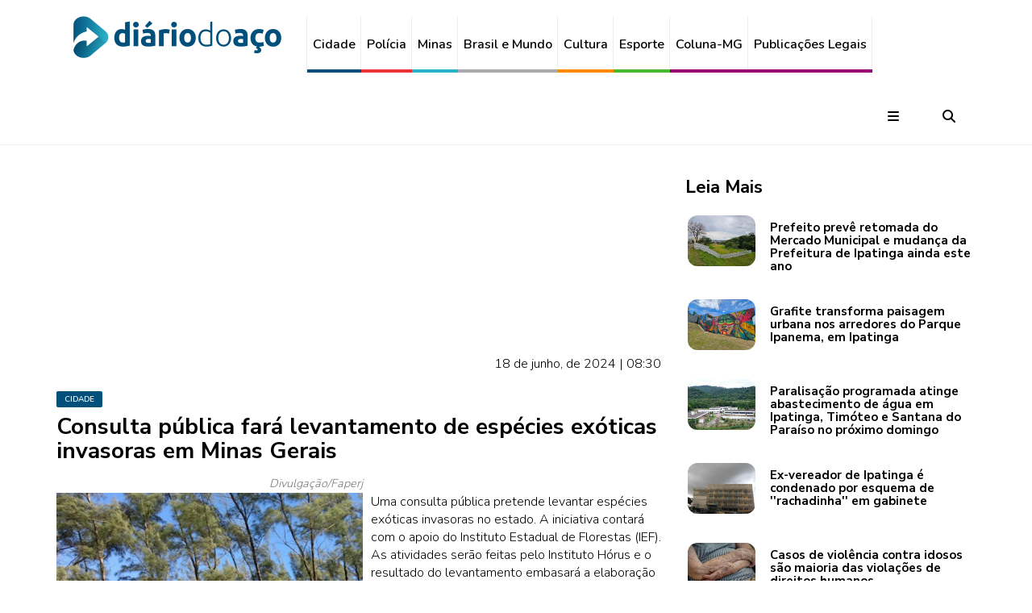

--- FILE ---
content_type: text/html; charset=utf-8
request_url: https://diariodoaco.com.br/noticia/0116464-consulta-publica-fara-levantamento-de-especies-exoticas-invasoras-em-minas-gerais
body_size: 10534
content:

<!DOCTYPE html>
<html lang="pt-br">

<head>
  <meta charset="utf-8">
  <meta name="viewport"
    content="width=device-width, initial-scale=1">
  <meta http-equiv="X-UA-Compatible"
    content="IE=edge">

  <meta name="robots"
    content="all,follow">
  <meta name="googlebot"
    content="index,follow,snippet,archive">
  <meta name="description"
    content="
Uma consulta pública pretende levantar espécies exóticas invasoras no estado" />
  <meta name="keywords"
    content="consulta,publica,fara,levantamento,especies,exóticas,invasoras,minas,gerais" />
  <meta name="author"
    content="www.diariodoaco.com.br" />

  <title>
    Consulta pública fará levantamento de espécies exóticas invasoras em Minas Gerais | Portal Diário do Aço
  </title>

  <base href="https://diariodoaco.com.br/" />

  <meta property="og:title"
    content="Consulta pública fará levantamento de espécies exóticas invasoras em Minas Gerais" />
  <meta property="og:description"
    content="
Uma consulta pública pretende levantar espécies exóticas invasoras no estado" />
  <meta property="og:url"
    content="
Uma consulta pública pretende levantar espécies exóticas invasoras no estado" />
  <meta property="og:image"
    content="https://diariodoaco.com.br/images/noticias/116464/mn_20240617173648_29r4gMVJ1h.jpg" />
  <meta property="og:image:width"
    content="660" />
  <meta property="og:image:height"
    content="495" />
  <meta property="og:type"
    content="article" />
  <meta property="og:site_name"
    content="PORTAL DIÁRIO DO AÇO" />
  <meta property="fb:pages"
    content="105020326258090" />

  <link rel="icon"
    href="./assets/img/favicon.jpg"
    type="image/png">

  <meta name="theme-color"
    content="#01507C" />
  <meta name="apple-mobile-web-app-status-bar-style"
    content="#01507C" />
  <meta name="msapplication-navbutton-color"
    content="#01507C" />

  <!-- Google font -->
  <link href="https://fonts.googleapis.com/css?family=Nunito+Sans:700%7CNunito:300,600"
    rel="stylesheet">
  <!-- Bootstrap -->
  <link href="./assets/css/bootstrap.min.css"
    type="text/css"
    rel="stylesheet" />
  <!-- Custom stlylesheet -->
  <link href="./assets/css/style.min.css?v=3"
    type="text/css"
    rel="stylesheet" />

  
  <!-- Font Awesome Icon
  <script src="https://kit.fontawesome.com/926340ff3c.js" crossorigin="anonymous"></script>
   -->
  <!-- Font Awesome Solid + Brands -->
  <link href="./assets/fontawesome/css/fontawesome.css"
    rel="stylesheet" />
  <link href="./assets/fontawesome/css/brands.css"
    rel="stylesheet" />
  <link href="./assets/fontawesome/css/solid.css"
    rel="stylesheet" />

  <!-- Google tag (gtag.js) -->
  <script async
    src="https://www.googletagmanager.com/gtag/js?id=G-4HH9HL69QK"></script>
  <script>
    window.dataLayer = window.dataLayer || [];

    function gtag() {
      dataLayer.push(arguments);
    }
    gtag('js', new Date());
    gtag('config', 'G-4HH9HL69QK');
  </script>

  <link rel="stylesheet" href="./assets/css/lightbox.min.css" type="text/css" /><link rel="stylesheet" href="./assets/js/owl-carousel/assets/owl.carousel.min.css" type="text/css" /><link rel="stylesheet" href="./assets/js/owl-carousel/assets/owl.theme.default.min.css" type="text/css" />
</head>

<body>

  <header id="header">
    <div id="nav">
      <!-- Main Nav -->
      <div id="nav-fixed">
        
        <div class="container">
          <!-- logo -->
          <div class="nav-logo hidden-xs"
            style="padding-top: 10px; padding-bottom: 10px;">
            <a href="./"
              class="logo"><img src="./assets/img/logo.png?v=1"
                alt=""></a>
          </div>
          <div class="nav-logo visible-xs"
            style="padding-top: 10px;">
            <a href="./"
              class="logo"><img src="./assets/img/logo_da.png?v=1"
                alt="">
            </a>
          </div>

          <!-- nav -->
          <ul class="nav-menu nav navbar-nav"
            style="padding-top: 20px;">
            <li class="cidade"><a href="./cidade">Cidade</a></li>
            <li class="policia"><a href="./policia">Polícia</a></li>
            <li class="minas"><a href="./minas">Minas</a></li>
            <li class="brasil"><a href="./brasil-e-mundo">Brasil e Mundo</a></li>
            <li class="cultura"><a href="./cultura">Cultura</a></li>
            <li class="esporte"><a href="./esporte">Esporte</a></li>
            <li class="publegais"><a href="./coluna-mg">Coluna-MG</a></li>
            <li class="publegais">
              <a href="./publicacoeslegais">Publicações Legais</a>
            </li>
            <!-- <li><a href="./login">Login</a></li> -->
          </ul>

          <!-- search & aside toggle -->
          <div class="nav-btns"
            style="padding-top:20px;">
            <button class="aside-btn"><i class="fa fa-bars"></i></button>
            <button class="search-btn"><i class="fa fa-search"></i></button>
            <div class="search-form">
              <input class="search-input"
                style="font-size: 1.3em;"
                type="text"
                name="p"
                value=""
                placeholder=" Pesquisar ...">
              <button class="search-close"><i class="fa fa-times"></i></button>
            </div>
          </div>
        </div>
      </div>
      <!-- /Main Nav -->

      <!-- Aside Nav -->
      <div id="nav-aside">
        <div class="section-row">
          <ul class="nav-aside-menu">
            <a href="./"><img style="padding-bottom:10px;"
                src="./assets/img/logo.png"
                alt=""></a>
            <ul class="nav-aside-social"
              style="padding-bottom:10px; text-align: center;">
              <li>
                <a href="https://www.facebook.com/diariodoaco"
                  target="_blank"><i class="fa-brands fa-facebook"></i></a>
              </li>
              <li>
                <a href="https://twitter.com/portaldiarioaco"
                  target="_blank"><i class="fa-brands fa-twitter"></i></a>
              </li>
              <li>
                <a href="https://www.instagram.com/portaldiariodoaco"
                  target="_blank"><i class="fa-brands fa-instagram"></i></a>
              </li>
              <li>
                <a href="https://www.youtube.com/user/diariodoacotv"
                  target="_blank"><i class="fa-brands fa-youtube"></i></a>
              </li>
              <li>
                <a href="http://jornaldiariodoaco.bsky.social"
                  target="_blank"><i class="fa-brands fa-bluesky"></i></a>
              </li>
            </ul>

            <li><a href="./cidade">Cidade</a></li>
            <li><a href="./policia">Polícia</a></li>
            <li><a href="./minas">Minas</a></li>
            <li><a href="./brasil-e-mundo">Brasil e Mundo</a></li>
            <li><a href="./cultura">Cultura</a></li>
            <li><a href="./esporte">Esporte</a></li>
            <li><a href="./coluna-mg">Coluna-MG</a></li>
            <li><a href="./publicacoeslegais">Publicações Legais</a></li>

            <li class="mt-15">
              <span style="font-size: 1.1em; font-weight: bold;">FIQUE POR DENTRO</span>
            </li>
            <li>&nbsp;&nbsp;- <a href="./fique-por-dentro/casa-e-decoracao">Casa e Decoração</a>
            </li>
            <li>&nbsp;&nbsp;- <a href="./fique-por-dentro/cinema">Cinema</a></li>
            <li>&nbsp;&nbsp;- <a href="./fique-por-dentro/comportamento">Comportamento</a></li>
            <li>&nbsp;&nbsp;- <a href="./fique-por-dentro/famosos">Famosos</a></li>
            <li>&nbsp;&nbsp;- <a href="./fique-por-dentro/moda">Moda</a></li>
            <li>&nbsp;&nbsp;- <a href="./fique-por-dentro/que-beleza">Que beleza!</a></li>
            <li>&nbsp;&nbsp;- <a href="./fique-por-dentro/saude">Saúde</a></li>
            <li class="mb-15"></li>

            <li><a href="./da-presente">DA Presente</a></li>
            <li><a href="./ecologia">Ecologia</a></li>
            <li><a href="./especiais">Especiais</a></li>
            <li><a href="./o-giro">O Giro</a></li>
            <li><a href="./opiniao">Opinião</a></li>
            <li><a href="./promocoes">Promoções</a></li>
            <li><a href="./veiculo">Veículo</a></li>
          </ul>
        </div>

        <div>
          <h3>Contatos</h3>
          <h4>
            <i class="fa-brands fa-whatsapp"></i>
            31 99952.7138 - Redação
          </h4>
          <h4>
            <i class="fa fa-phone"></i>
            31 3828.9030 - Administração / anúncios / comercial
          </h4>
          <h4>
            <i class="fa-brands fa-whatsapp"></i>
            31 98634.1524 - Comercial
          </h4>
        </div>

        <button class="nav-aside-close">
          <i class="fa fa-times"></i></button>
      </div>
    </div>
  </header>

  
<!-- script RECAPTCHA -->
<script src='https://www.google.com/recaptcha/api.js'></script>

<!-- script PROÍBE CÓPIA -->
<script>
document.addEventListener('copy', function(e) {
  e.preventDefault();
  e.clipboardData.setData("text/plain", "Para compartilhar essa notícia use o link: https://diariodoaco.com.br/noticia/0116464-consulta-publica-fara-levantamento-de-especies-exoticas-invasoras-em-minas-gerais");
})
</script>

<!-- section -->
<div class="section">
  <!-- container -->
  <div class="container">
    <!-- row -->
    <div class="row">
      <!-- Post content -->
      <div class="col-md-8">
        <div class="section-row">
          <div class="main-post mt-30">
            <!-- ad -->
            <div class="section-row text-center">
              <script async src="//pagead2.googlesyndication.com/pagead/js/adsbygoogle.js"></script> <!-- Responsivo --> <ins class="adsbygoogle" style="display:block" data-ad-client="ca-pub-7918962635644316" data-ad-slot="6743105784" data-ad-format="auto"></ins> <script> (adsbygoogle = window.adsbygoogle || []).push({}); </script>            </div>

            <p class="text-right">
              18 de junho, de 2024 | 08:30            </p>

            <div class="post-meta" style="padding-bottom:10px;">
              <a class="post-category cidade" href="https://diariodoaco.com.br/cidade">
                Cidade              </a>
            </div>

            <h2>Consulta pública fará levantamento de espécies exóticas invasoras em Minas Gerais</h2>

            
            <div class="imagemNoticiaEsquerda"><span class="credito">Divulgação/Faperj</span><br /><a class="example-image-link" href="./images/noticias/116464/20240617173648_29r4gMVJ1h.jpg" data-lightbox="imagem" data-title="Espécies invasoras são plantas ou animais que não aparecem naturalmente em determinado local"><img src="./images/noticias/116464/mn_20240617173648_29r4gMVJ1h.jpg" alt="Espécies invasoras são plantas ou animais que não aparecem naturalmente em determinado local" border="0" /></a><span class="titulo_legenda">Espécies invasoras são plantas ou animais que não aparecem naturalmente em determinado local</span></div><br />
Uma consulta pública pretende levantar espécies exóticas invasoras no estado. A iniciativa contará com o apoio do Instituto Estadual de Florestas (IEF). As atividades serão feitas pelo Instituto Hórus e o resultado do levantamento embasará a elaboração da Lista de Espécies Exóticas Invasoras de Minas Gerais.<br />
<br />
Segundo o IEF, espécies invasoras são aquelas que ocorrem fora de sua área de distribuição natural e que podem provocar impactos negativos à biodiversidade e ao equilíbrio dos ecossistemas.<br />
<br />
&#147;Esse levantamento é o primeiro subsídio para a definição de diretrizes de orientação quanto ao uso, comercialização, posse e criação dessas espécies, e para ações de vigilância e monitoramento para detecção precoce e medidas rápidas de controle”, afirma a diretora de Conservação e Recuperação de Ecossistemas do IEF, Marina Dias.<br />
<br />
O envio dos dados pode ser feito até o dia 19 de julho por meio da planilha, disponível no site no IEF ou pelo aplicativo "Invasoras BR Instituto Hórus", disponível pelo Google Play. O aplicativo é ideal para observações em campo, uma vez que é adaptado para receber fotos oriundas de celular. Artigos publicados sobre espécies exóticas invasoras em Minas também são aceitos e podem ser enviados para: <a href="/cdn-cgi/l/email-protection" class="__cf_email__" data-cfemail="2b58514247474e596b4245585f425f5e5f444344595e580544594c054959">[email&#160;protected]</a> <br />
<br />
&#147;Esse trabalho também norteará atividades de educação e conscientização da população sobre os riscos associados às espécies invasoras e as vias introdutórias”, complementa a diretora de Proteção à Fauna, Laura Oliveira.<br />
<br />
<b>Espécies invasoras</b><br />
Conforme dados do IEF, espécies invasoras são primariamente espécies exóticas, ou seja, plantas ou animais que não ocorrem naturalmente em determinado local, sendo introduzidas de alguma forma. Isso inclui até mesmo espécies do mesmo país inseridas em biomas ou ambientes diferentes de seu habitat original. Embora espécies exóticas façam parte do cotidiano, como plantas ornamentais e agricultura, o uso descontrolado dessas espécies pode resultar em impactos negativos nos ecossistemas locais.<br />
<br />
Ainda conforme o instituto, atualmente, as espécies exóticas invasoras representam um dos principais fatores que causam impactos negativos à biodiversidade, ao equilíbrio dos ecossistemas e aos serviços ecossistêmicos, afetando diretamente a saúde e a economia. Um relatório recente da Plataforma Brasileira de Biodiversidade e Serviços Ecossistêmicos revelou dados alarmantes, destacando a urgência de abordar esse problema de forma mais incisiva em todas as esferas.<br />
<br />
<b>Ações do IEF</b><br />
Em Minas Gerais, algumas espécies são reconhecidas pelo alto potencial invasor. Na flora, destaca-se o capim-braquiária, capim-meloso, leucena, lírio-do-brejo, pinus e eucalipto. Na fauna, as espécies mais problemáticas incluem o caramujo-africano, mexilhão dourado, javalis (ou javaporcos), bagre-africano, tucunaré, tilápia, e o mosquito da dengue, cujos impactos são enfrentados atualmente.<br />
<br />
O IEF reforça que tem se concentrado em suas unidades de conservação, adotando medidas de prevenção, controle e manejo de espécies invasoras. Além disso, a participação em debates nacionais, como a Estratégia Nacional para Espécies Exóticas Invasoras do projeto Pró-Espécies, e a colaboração de outros estados por meio da Associação Brasileira de Entidades Estaduais de Meio Ambiente (Abema) são essenciais para compartilhar experiências e promover políticas e normas eficazes.<br />

            <div class="row mt-20 pr-20 text-right" style="font-size: 13px;">
              Encontrou um erro, ou quer sugerir uma notícia? Fale com o editor: <a class="link-comunica-erro" href="javascript:"><span class="__cf_email__" data-cfemail="4325222f26202c2e2c26272a372c3103272a22312a2c272c22202c6d202c2e6d2131">[email&#160;protected]</span></a>
            </div>
          </div>
        </div>

        <div class="sticky-container">
          <ul class="col-xs-12 sticky-shares">
            
      <li>
        <a class="share-facebook" title="Compartilhar no Facebook" href="https://www.facebook.com/share.php?t=Consulta+p%C3%BAblica+far%C3%A1+levantamento+de+esp%C3%A9cies+ex%C3%B3ticas+invasoras+em+Minas+Gerais&u=https%3A%2F%2Fdiariodoaco.com.br%2Fnoticia%2F0116464-consulta-publica-fara-levantamento-de-especies-exoticas-invasoras-em-minas-gerais" onclick="javascript:window.open(this.href, '', 'menubar=no,toolbar=no,resizable=yes,scrollbars=yes,height=600,width=600');return false;">
          <i class="fa-brands fa-facebook fa-lg"></i>
        </a>
      </li>
      <li>
        <a class="share-twitter" title="Compartilhar no Twitter" href="https://twitter.com/intent/tweet?text=Consulta+p%C3%BAblica+far%C3%A1+levantamento+de+esp%C3%A9cies+ex%C3%B3ticas+invasoras+em+Minas+Gerais&url=https%3A%2F%2Fdiariodoaco.com.br%2Fnoticia%2F0116464-consulta-publica-fara-levantamento-de-especies-exoticas-invasoras-em-minas-gerais&via=portaldiariodoaco" onclick="javascript:window.open(this.href, '', 'menubar=no,toolbar=no,resizable=yes,scrollbars=yes,height=600,width=600');return false;">
          <i class="fa-brands fa-twitter fa-lg"></i>
        </a>
      </li>
      <li>
        <a class="share-whatsapp" title="Compartilhar pelo Whatsapp" href="https://web.whatsapp.com/send?l=pt_br&text=*Consulta p&uacute;blica far&aacute; levantamento de esp&eacute;cies ex&oacute;ticas invasoras em Minas Gerais* 
https%3A%2F%2Fdiariodoaco.com.br%2Fnoticia%2F0116464-consulta-publica-fara-levantamento-de-especies-exoticas-invasoras-em-minas-gerais" target="_blank">
          <i class="fa-brands fa-whatsapp fa-lg"></i>
        </a>
      </li>
      <li>
        <a class="share-pinterest" title="Compartilhar no Pinterest" href="https://www.pinterest.com/pin/create/button/?url=https%3A%2F%2Fdiariodoaco.com.br%2Fnoticia%2F0116464-consulta-publica-fara-levantamento-de-especies-exoticas-invasoras-em-minas-gerais&media=https://diariodoaco.com.br/images/noticias/116464/20240617173648_29r4gMVJ1h.jpg&description=" onclick="javascript:window.open(this.href, '', 'menubar=no,toolbar=no,resizable=yes,scrollbars=yes,height=600,width=600');return false;">
          <i class="fa-brands fa-pinterest fa-lg"></i>
        </a>
      </li>
      <li>
        <a class="share-linkedin" title="Compartilhar no Pinterest" href="https://www.linkedin.com/cws/share?url=https%3A%2F%2Fdiariodoaco.com.br%2Fnoticia%2F0116464-consulta-publica-fara-levantamento-de-especies-exoticas-invasoras-em-minas-gerais&name=Portal Diario do Aço" onclick="javascript:window.open(this.href, '', 'menubar=no,toolbar=no,resizable=yes,scrollbars=yes,height=600,width=600');return false;">
          <i class="fa-brands fa-linkedin fa-lg"></i>
        </a>
      </li>
              </ul>
        </div>

        <!-- ad -->
        <div class="section-row text-center" style="padding-top: 80px;">
          <script data-cfasync="false" src="/cdn-cgi/scripts/5c5dd728/cloudflare-static/email-decode.min.js"></script><script async src="//pagead2.googlesyndication.com/pagead/js/adsbygoogle.js"></script> <!-- Responsivo --> <ins class="adsbygoogle" style="display:block" data-ad-client="ca-pub-7918962635644316" data-ad-slot="6743105784" data-ad-format="auto"></ins> <script> (adsbygoogle = window.adsbygoogle || []).push({}); </script>        </div>

        <!-- COMENTÁRIOS -->
        <div class="section-row">
          <div class="media-heading">
            <h3>Comentários</h3>
          </div>
          <p>
            <small>
              <b>Aviso -</b> Os comentários não representam a opinião do Portal Diário do Aço e são de responsabilidade de seus autores. Não serão aprovados comentários que violem a lei, a moral e os bons costumes. O Diário do Aço modera todas as mensagens e resguarda o direito de reprovar textos ofensivos que não respeitem os critérios estabelecidos.
            </small>
          </p>

          <div class="post-comments">
            
          <div class="media">
            <div class="media-body">
              <div class="media-heading">
                <h4>Plínio o Câmara</h4>
                <span class="time">20 de junho, 2024 | 15:30</span>
              </div>
              <p><i>&#147;O eucalipto e o pinus podem ser exóticos mas, tem o lado bom que salva nossas matas da serraria certo, o mosquito sim tem que ser combatido : sugestão, colocar armadilhas com produtos para não prosperar o ovo e atrair a fêmea ok&#8221;</i></p>
            </div>
          </div>
        
          <div class="media">
            <div class="media-body">
              <div class="media-heading">
                <h4>José Maria Ribeiro</h4>
                <span class="time">19 de junho, 2024 | 16:25</span>
              </div>
              <p><i>&#147;Ação acertada, visto o que outros estados, e minas vem sofrendo principalmente com javalis, e precisa urgentemente de um controle efetivo, pois acabam com lavouras, nascentes e até com espécies nativas, parabéns&#8221;</i></p>
            </div>
          </div>
        
          <div class="media">
            <div class="media-body">
              <div class="media-heading">
                <h4>Tadeu Olimpo</h4>
                <span class="time">18 de junho, 2024 | 09:49</span>
              </div>
              <p><i>&#147;Invasor é o ser humano e sempre será. Abre matas e desmatas para o cunho financeiro, vide loteamentos desenfreados em todo o vale do aço e regiões.&#8221;</i></p>
            </div>
          </div>
                  </div>

          <div class="section-title" id="">
            <h2>Envie seu Comentário</h2>
          </div>
          <div>
            <form id="form-coment" name="frmcoment" method="post">
              <div class="div_danger alert alert-danger" style="display: none;"></div>
              <div class="div_success alert alert-success" style="display: none;"></div>

              <input type="hidden" name="token" value="zCqnqa36rraTnSKMqTiHSiWnpyAzVtSyV81fcCnHrUQD9Q6OIE8fxH1KNvrhbJr9">
              <input type="hidden" name="idnoticia" value="116464">

              <div class="row">
                <div class="form-group col-xs-12 col-sm-6">
                  <input type="text" name="nome" placeholder="Nome*" required class="form-control">
                </div>
                <div class="form-group col-xs-12 col-sm-6">
                  <input type="email" name="email" placeholder="E-mail*" required class="form-control">
                </div>
                <div class="form-group col-xs-12">
                  <textarea name="msg" placeholder="Sua Mensagem" rows="5" cols="0" class="form-control" required></textarea>
                </div>
              </div>

              <div class="form-group">
                <div class="g-recaptcha" data-sitekey="6LcKIQkUAAAAAKfAb_G_B4K9P2YBvpiCff04xQX2"></div>
              </div>

              <div class="form-group">
                <br>
                <button id="btn-env-coment" class="btn btn-danger" type="submit">
                  <i class="fa fa-paper-plane"></i>
                  &nbsp;Postar Comentário
                </button>
              </div>
            </form>
          </div>
        </div>
      </div>

      <!-- aside -->
      <div class="col-md-4">
        <!-- ad -->
        <div class="aside-widget text-center mt-30">
          <div class="clever-core-ads"></div>        </div>

        <!-- post widget -->
        <div class="aside-widget">
          <div class="section-title">
            <h2>Leia Mais</h2>
          </div>

          
      <div class="post post-widget">
        <a class="post-img" href="./noticia/0131158-prefeito-preve-retomada-do-mercado-municipal-e-mudanca-da-prefeitura-de-ipatinga-ainda-este-ano"><img src="./images/noticias/131158/mn_20260131111309_7DvZvoj6K4.jpg" alt=""></a>
        
        <div class="post-body">
          <h3 class="post-title"><a href="./noticia/0131158-prefeito-preve-retomada-do-mercado-municipal-e-mudanca-da-prefeitura-de-ipatinga-ainda-este-ano">Prefeito prevê retomada do Mercado Municipal e mudança da Prefeitura de Ipatinga ainda este ano</a></h3>
        </div>
      </div>
    
      <div class="post post-widget">
        <a class="post-img" href="./noticia/0131154-grafite-transforma-paisagem-urbana-nos-arredores-do-parque-ipanema-em-ipatinga"><img src="./images/noticias/131154/mn_20260131092233_q1UkkEXYy6.jpg" alt=""></a>
        
        <div class="post-body">
          <h3 class="post-title"><a href="./noticia/0131154-grafite-transforma-paisagem-urbana-nos-arredores-do-parque-ipanema-em-ipatinga">Grafite transforma paisagem urbana nos arredores do Parque Ipanema, em Ipatinga </a></h3>
        </div>
      </div>
    
      <div class="post post-widget">
        <a class="post-img" href="./noticia/0131086-paralisacao-programada-atinge-abastecimento-de-agua-em-ipatinga-timoteo-e-santana-do-paraiso-no-proximo-domingo"><img src="./images/noticias/131086/mn_20260129133613_ZYt8v1CtTh.jpg" alt=""></a>
        
        <div class="post-body">
          <h3 class="post-title"><a href="./noticia/0131086-paralisacao-programada-atinge-abastecimento-de-agua-em-ipatinga-timoteo-e-santana-do-paraiso-no-proximo-domingo">Paralisação programada atinge abastecimento de água em Ipatinga, Timóteo e Santana do Paraíso no próximo domingo</a></h3>
        </div>
      </div>
    
      <div class="post post-widget">
        <a class="post-img" href="./noticia/0131159-exvereador-de-ipatinga-e-condenado-por-esquema-de-rachadinha-em-gabinete"><img src="./images/noticias/131159/mn_20260131112219_7hD5wA193G.jpg" alt=""></a>
        
        <div class="post-body">
          <h3 class="post-title"><a href="./noticia/0131159-exvereador-de-ipatinga-e-condenado-por-esquema-de-rachadinha-em-gabinete">Ex-vereador de Ipatinga é condenado por esquema de ''rachadinha'' em gabinete</a></h3>
        </div>
      </div>
    
      <div class="post post-widget">
        <a class="post-img" href="./noticia/0131143-casos-de-violencia-contra-idosos-sao-maioria-das-violacoes-de-direitos-humanos"><img src="./images/noticias/131143/mn_20260130164636_5by8VZXwL1.jpg" alt=""></a>
        
        <div class="post-body">
          <h3 class="post-title"><a href="./noticia/0131143-casos-de-violencia-contra-idosos-sao-maioria-das-violacoes-de-direitos-humanos">Casos de violência contra idosos são maioria das violações de direitos humanos </a></h3>
        </div>
      </div>
    
      <div class="post post-widget">
        <a class="post-img" href="./noticia/0131145-trechos-da-br381-recebem-melhorias-no-pavimento"><img src="./images/noticias/131145/mn_20260130170053_662C3RPU2Z.jpg" alt=""></a>
        
        <div class="post-body">
          <h3 class="post-title"><a href="./noticia/0131145-trechos-da-br381-recebem-melhorias-no-pavimento">Trechos da BR-381 recebem melhorias no pavimento</a></h3>
        </div>
      </div>
    
      <div class="post post-widget">
        <a class="post-img" href="./noticia/0131144-administracao-municipal-de-timoteo-implanta-novo-controle-orcamentario"><img src="./images/noticias/131144/mn_20260130165349_1Ac1SuzsWD.jpg" alt=""></a>
        
        <div class="post-body">
          <h3 class="post-title"><a href="./noticia/0131144-administracao-municipal-de-timoteo-implanta-novo-controle-orcamentario">Administração Municipal de Timóteo implanta novo controle orçamentário </a></h3>
        </div>
      </div>
    
      <div class="post post-widget">
        <a class="post-img" href="./noticia/0131142-ipatinga-encerra-janeiro-branco-com-acao-voltada-a-protecao-da-saude-mental"><img src="./images/noticias/131142/mn_20260130164334_pGwV2qqKK6.jpg" alt=""></a>
        
        <div class="post-body">
          <h3 class="post-title"><a href="./noticia/0131142-ipatinga-encerra-janeiro-branco-com-acao-voltada-a-protecao-da-saude-mental">Ipatinga encerra Janeiro Branco com ação voltada à proteção da saúde mental</a></h3>
        </div>
      </div>
            </div>

        <!-- ad -->
        <div class="aside-widget text-center">
          <div data-premium="" data-adunit="DIARIO_DO_ACO_300X250" data-sizes-desktop="[[300,250]]" data-sizes-mobile="[[300,250]]"></div>        </div>

        <!-- post widget -->
        <div class="aside-widget">
          <div class="section-title">
            <h2>Mais Lidas</h2>
          </div>

          
      <div class="post post-widget">
        <a class="post-img" href="./noticia/0131145-trechos-da-br381-recebem-melhorias-no-pavimento"><img src="./images/noticias/131145/mn_20260130170053_662C3RPU2Z.jpg" alt=""></a>
        
        <div class="post-body">
          <h3 class="post-title"><a href="./noticia/0131145-trechos-da-br381-recebem-melhorias-no-pavimento">Trechos da BR-381 recebem melhorias no pavimento</a></h3>
        </div>
      </div>
    
      <div class="post post-widget">
        <a class="post-img" href="./noticia/0131086-paralisacao-programada-atinge-abastecimento-de-agua-em-ipatinga-timoteo-e-santana-do-paraiso-no-proximo-domingo"><img src="./images/noticias/131086/mn_20260129133613_ZYt8v1CtTh.jpg" alt=""></a>
        
        <div class="post-body">
          <h3 class="post-title"><a href="./noticia/0131086-paralisacao-programada-atinge-abastecimento-de-agua-em-ipatinga-timoteo-e-santana-do-paraiso-no-proximo-domingo">Paralisação programada atinge abastecimento de água em Ipatinga, Timóteo e Santana do Paraíso no próximo domingo</a></h3>
        </div>
      </div>
    
      <div class="post post-widget">
        <a class="post-img" href="./noticia/0131031-prefeito-pede-que-populacao-e-igrejas-nao-deem-dinheiro-alimentos-a-pessoas-em-situacao-de-rua-em-ipatinga"><img src="./images/noticias/131031/mn_20260127160627_TmS8cWNB41.jpg" alt=""></a>
        
        <div class="post-body">
          <h3 class="post-title"><a href="./noticia/0131031-prefeito-pede-que-populacao-e-igrejas-nao-deem-dinheiro-alimentos-a-pessoas-em-situacao-de-rua-em-ipatinga">Prefeito pede que população e igrejas não deem dinheiro alimentos a pessoas em situação de rua em Ipatinga</a></h3>
        </div>
      </div>
    
      <div class="post post-widget">
        <a class="post-img" href="./noticia/0131159-exvereador-de-ipatinga-e-condenado-por-esquema-de-rachadinha-em-gabinete"><img src="./images/noticias/131159/mn_20260131112219_7hD5wA193G.jpg" alt=""></a>
        
        <div class="post-body">
          <h3 class="post-title"><a href="./noticia/0131159-exvereador-de-ipatinga-e-condenado-por-esquema-de-rachadinha-em-gabinete">Ex-vereador de Ipatinga é condenado por esquema de ''rachadinha'' em gabinete</a></h3>
        </div>
      </div>
    
      <div class="post post-widget">
        <a class="post-img" href="./noticia/0131072-obras-do-predio-da-ufop-devem-comecar-em-2027-com-conclusao-prevista-para-2030"><img src="./images/noticias/131072/mn_20260128170829_QG4eEIUpgs.jpg" alt=""></a>
        
        <div class="post-body">
          <h3 class="post-title"><a href="./noticia/0131072-obras-do-predio-da-ufop-devem-comecar-em-2027-com-conclusao-prevista-para-2030">Obras do prédio da Ufop devem começar em 2027 com conclusão prevista para 2030</a></h3>
        </div>
      </div>
    
      <div class="post post-widget">
        <a class="post-img" href="./noticia/0131046-abandono-de-cachorro-a-margem-da-br381-causa-indignacao-em-timoteo"><img src="./images/noticias/131046/mn_20260128075233_5I5lx6OB8A.jpg" alt=""></a>
        
        <div class="post-body">
          <h3 class="post-title"><a href="./noticia/0131046-abandono-de-cachorro-a-margem-da-br381-causa-indignacao-em-timoteo">Abandono de cachorro à margem da BR-381 causa indignação em Timóteo</a></h3>
        </div>
      </div>
    
      <div class="post post-widget">
        <a class="post-img" href="./noticia/0131023-fundacao-sao-francisco-xavier-oferta-vagas-de-emprego"><img src="./images/noticias/131023/mn_20260127141713_n035YsJ4Xc.jpg" alt=""></a>
        
        <div class="post-body">
          <h3 class="post-title"><a href="./noticia/0131023-fundacao-sao-francisco-xavier-oferta-vagas-de-emprego">Fundação São Francisco Xavier oferta vagas de emprego</a></h3>
        </div>
      </div>
    
      <div class="post post-widget">
        <a class="post-img" href="./noticia/0131158-prefeito-preve-retomada-do-mercado-municipal-e-mudanca-da-prefeitura-de-ipatinga-ainda-este-ano"><img src="./images/noticias/131158/mn_20260131111309_7DvZvoj6K4.jpg" alt=""></a>
        
        <div class="post-body">
          <h3 class="post-title"><a href="./noticia/0131158-prefeito-preve-retomada-do-mercado-municipal-e-mudanca-da-prefeitura-de-ipatinga-ainda-este-ano">Prefeito prevê retomada do Mercado Municipal e mudança da Prefeitura de Ipatinga ainda este ano</a></h3>
        </div>
      </div>
            </div>

        <!-- ad -->
        <div class="aside-widget text-center">
                  </div>
      </div>
    </div>
  </div>
</div>

<!-- MODAL Comunica Erro -->
<div class="modal fade" id="modal-comunica" tabindex="-1" role="dialog" aria-labelledby="modal-comunica-aria">
  <div class="modal-dialog" role="document">
    <div class="modal-content">
      <div class="modal-header">
        <button type="button" class="close" data-dismiss="modal" aria-label="Close">
          <span aria-hidden="true">&times;</span>
        </button>
        <h4 class="modal-title">Informe sua sugestão ou o erro encontrado no site</h4>
      </div>
      <div class="modal-body">
        
      <form name="frmcomerro" id="frmcomerro">
        <input type="hidden" name="token" value="zCqnqa36rraTnSKMqTiHSiWnpyAzVtSyV81fcCnHrUQD9Q6OIE8fxH1KNvrhbJr9" />

        <div id="msgSucessoLogin" class="alert alert-success" style="display:none;">
          <b>- Obrigado por sua informação!!!</b>
        </div>
        <div id="msgLoginErro" class="alert alert-danger" style="display:none;">
          <b>- Falha ao enviar sua mensagem, tente novamente.</b>
          <div id="detErro" style="display:inline;"></div>
        </div>

        <input type="text" name="nome" class="form-control" style="margin-bottom:5px;" placeholder="Seu nome" />
        <input type="email" name="email" class="form-control" style="margin-bottom:5px;" placeholder="Seu email" />
        <textarea name="msg" class="form-control" style="margin-bottom:5px; height: 100px;" placeholder="Sua mensagem"></textarea>
        <div class="text-right">
          <button id="btn-comunica-erro" type="submit" class="btn btn-danger">
            <i class="fa fa-paper-plane"></i>&nbsp; Enviar
          </button>
          <button type="reset" class="btn btn-primary ml-10" data-dismiss="modal">
            <i class="fa fa-close"></i>&nbsp; Fechar
          </button>
        </div>
      </form>
          </div>
    </div>
  </div>
</div>

    <!-- Footer -->
    <footer id=" footer">
      <div class="container">
        <div class="row">
          <br>

          <div class="col-md-3"
            style="text-align: center;">
            <div class="footer-widget">
              <div class="footer-logo">
                <a href="./"
                  class="logo"><img src="./assets/img/logo.png"
                    alt=""></a>
              </div>

              <ul class="footer-nav">
                <li>
                  <a href="https://web.whatsapp.com/send?phone=5531999527138"
                    target="_blank">
                    <i class="fa-brands fa-whatsapp"></i>
                    31 99952.7138 - Redação
                  </a>
                </li>
                <li>
                  <i class="fa-solid fa-phone"></i>
                  <b>31 3828.9030</b>
                  <br />
                  Administração / anúncios / comercial
                </li>
                <li>
                  <a href="https://web.whatsapp.com/send?phone=5531986341524&text=Quero+saber+mais+sobre+como+anunciar+no+Di%C3%A1rio+do+A%C3%A7o"
                    target="_blank">
                    <i class="fa-brands fa-whatsapp"></i>
                    31 98634.1524 - Comercial
                  </a>
                </li>
              </ul>

              <ul class="footer-social">
                <li>
                  <a href="https://www.facebook.com/diariodoaco"
                    target="_blank">
                    <i class="fa-brands fa-facebook"></i>
                  </a>
                </li>
                <li>
                  <a href="https://twitter.com/portaldiarioaco"
                    target="_blank">
                    <i class="fa-brands fa-twitter"></i>
                  </a>
                </li>
                <li>
                  <a href="https://www.instagram.com/portaldiariodoaco"
                    target="_blank">
                    <i class="fa-brands fa-instagram"></i>
                  </a>
                </li>
                <li>
                  <a href="https://www.youtube.com/user/diariodoacotv"
                    target="_blank">
                    <i class="fa-brands fa-youtube"></i>
                  </a>
                </li>
                <li>
                  <a href="http://jornaldiariodoaco.bsky.social"
                    target="_blank">
                    <i class="fa-brands fa-bluesky"></i>
                  </a>
                </li>
              </ul>

              <ul class="footer-nav"
                style="padding-top:20px;">
                <li>
                  <a href="#">
                    <i class="fas fa-map-marker-alt"></i>
                    Av. Londrina, 400<br />
                    Veneza II - Ipatinga/MG<br />
                    CEP 35164-291
                  </a>
                </li>
              </ul>
            </div>
          </div>

          <div class="col-md-1"
            style="text-align: center;"></div>

          <div class="col-md-3"
            style="text-align: center;">
            <div class="row">
              <div>
                <div class="footer-widget">
                  <h3 class="footer-title">Midia Kit | Publicidade</h3>
                  <p>Acesse aqui todas as informações e layouts referentes à publicidades e mídias
                    digitais do Jornal Diário do Aço.</p>

                  <button style="text-align: center; padding-top:15px;"
                    onclick="window.open('./20260113_midia_kit_DA_2026.pdf', '_blank')"
                    ,>
                    <h4><i class="fas fa-download"></i> Download</h4>
                  </button>

                  <h3 class="footer-title"
                    style="padding-top:20px;">Localização</h3>
                  <iframe
                    src="https://www.google.com/maps/embed?pb=!1m14!1m8!1m3!1d7523.108227280212!2d-42.523823!3d-19.474782!3m2!1i1024!2i768!4f13.1!3m3!1m2!1s0x0%3A0x896ec85c935c24c8!2zRGnDoXJpbyBkbyBBw6dv!5e0!3m2!1spt-BR!2sbr!4v1599232445007!5m2!1spt-BR!2sbr"
                    width="100%"
                    height="100%"
                    frameborder="0"
                    style="border:0;"
                    allowfullscreen=""
                    aria-hidden="false"
                    tabindex="0"></iframe>
                </div>
              </div>
            </div>
          </div>

          <div class="col-md-1"
            style="text-align: center;"></div>

          <div class="col-md-4"
            style="text-align: center;">
            <div class="footer-widget">
              <h3 class="footer-title">Sugerir Notícia</h3>
              <p>Utilize o formulário ao lado para enviar sugestão ou reportagem para a assessoria de
                comunicação do Jornal Diário do Aço.</p>
              <div class="footer-newsletter">

                <div id="msgMailOk"
                  class="alert-success pa-10"
                  style="display: none;">
                  Mensagem enviada com sucesso!!!
                </div>
                <div id="msgMailErr"
                  class="alert-danger pa-10"
                  style="display: none;">
                  Falha ao enviar mensagem!!!
                </div>
                <br>

                <form id="frmContato">
                  <input type="hidden"
                    name="token"
                    value="zCqnqa36rraTnSKMqTiHSiWnpyAzVtSyV81fcCnHrUQD9Q6OIE8fxH1KNvrhbJr9">
                  <input class="input"
                    type="text"
                    name="nome"
                    placeholder="Nome"
                    required>
                  <input class="input"
                    type="email"
                    name="email"
                    placeholder="E-mail"
                    required>
                  <input class="input"
                    type="text"
                    name="assunto"
                    placeholder="Assunto"
                    required>
                  <textarea name="msg"
                    name="mensagem"
                    placeholder="Mensagem"
                    rows="12"
                    class="input"
                    required /></textarea>
                  <button style="text-align: center; padding-top:15px;">
                    <h4><i class="fa fa-paper-plane"></i> ENVIAR </h4>
                  </button>
                </form>
              </div>

            </div>
          </div>

          <div class="footer-copyright col-md-12"
            style="text-align: center;">
            <span>
              &copy; Copyright &copy;
              <script>
                document.write(new Date().getFullYear());
              </script>
              Diário do Aço | Criação
              <i class="fa fa-heart-o"
                aria-hidden="true"></i>
              <a href="https://www.netsystem.com.br"
                target="_blank">NetSystem</a>
            </span>
          </div>

          <a id="back-to-top"
            href="#"
            class="btn btn-light btn-lg back-to-top"
            role="button">
            <i class="fas fa-chevron-up"></i>
          </a>
        </div>
      </div>
    </footer>

    <!-- jQuery Plugins -->
    <script src="./assets/js/jquery.min.js"></script>
    <script src="./assets/js/bootstrap.min.js"></script>

    <script src="./assets/js/owl-carousel/owl.carousel.min.js"></script><script src="./assets/js/lightbox.min.js"></script><script src="./assets/js/funcoes02.min.js"></script><script src="./assets/js/comentarios.min.js"></script>
    <script src="./assets/js/main02.min.js"></script>

    <!-- Clever ADS -->
    <!-- <script data-cfasync="false"
      type="text/javascript"
      id="clever-core">
      /* <![CDATA[ */
      (function(document, window) {
        var a, c = document.createElement("script"),
          f = window.frameElement;
        c.id = "CleverCoreLoader98242";
        c.src = "https://scripts.cleverwebserver.com/f6582dbf5bb1c1b04ff1a32d4f505aff.js";
        c.async = !0;
        c.type = "text/javascript";
        c.setAttribute("data-target", window.name || (f && f.getAttribute("id")));
        c.setAttribute("data-callback", "put-your-callback-function-here");
        c.setAttribute("data-callback-url-click", "put-your-click-macro-here");
        c.setAttribute("data-callback-url-view", "put-your-view-macro-here");
        try {
          a = parent.document.getElementsByTagName("script")[0] || document.getElementsByTagName("script")[0];
        } catch (e) {
          a = !1;
        }
        a || (a = document.getElementsByTagName("head")[0] || document.getElementsByTagName("body")[0]);
        a.parentNode.insertBefore(c, a);
      })(document, window);
      /* ]]> */
    </script> -->

    <!-- Premium ADS -->
    <script data-cfasync="false"
      async
      src="https://tags.premiumads.com.br/dfp/c1946c26-3c5c-402b-d955-08d91ad2c231">
    </script>
    <!-- FIM -->
</body>

</html>


--- FILE ---
content_type: text/html; charset=utf-8
request_url: https://www.google.com/recaptcha/api2/anchor?ar=1&k=6LcKIQkUAAAAAKfAb_G_B4K9P2YBvpiCff04xQX2&co=aHR0cHM6Ly9kaWFyaW9kb2Fjby5jb20uYnI6NDQz&hl=en&v=N67nZn4AqZkNcbeMu4prBgzg&size=normal&anchor-ms=20000&execute-ms=30000&cb=jv71x9fkawww
body_size: 49347
content:
<!DOCTYPE HTML><html dir="ltr" lang="en"><head><meta http-equiv="Content-Type" content="text/html; charset=UTF-8">
<meta http-equiv="X-UA-Compatible" content="IE=edge">
<title>reCAPTCHA</title>
<style type="text/css">
/* cyrillic-ext */
@font-face {
  font-family: 'Roboto';
  font-style: normal;
  font-weight: 400;
  font-stretch: 100%;
  src: url(//fonts.gstatic.com/s/roboto/v48/KFO7CnqEu92Fr1ME7kSn66aGLdTylUAMa3GUBHMdazTgWw.woff2) format('woff2');
  unicode-range: U+0460-052F, U+1C80-1C8A, U+20B4, U+2DE0-2DFF, U+A640-A69F, U+FE2E-FE2F;
}
/* cyrillic */
@font-face {
  font-family: 'Roboto';
  font-style: normal;
  font-weight: 400;
  font-stretch: 100%;
  src: url(//fonts.gstatic.com/s/roboto/v48/KFO7CnqEu92Fr1ME7kSn66aGLdTylUAMa3iUBHMdazTgWw.woff2) format('woff2');
  unicode-range: U+0301, U+0400-045F, U+0490-0491, U+04B0-04B1, U+2116;
}
/* greek-ext */
@font-face {
  font-family: 'Roboto';
  font-style: normal;
  font-weight: 400;
  font-stretch: 100%;
  src: url(//fonts.gstatic.com/s/roboto/v48/KFO7CnqEu92Fr1ME7kSn66aGLdTylUAMa3CUBHMdazTgWw.woff2) format('woff2');
  unicode-range: U+1F00-1FFF;
}
/* greek */
@font-face {
  font-family: 'Roboto';
  font-style: normal;
  font-weight: 400;
  font-stretch: 100%;
  src: url(//fonts.gstatic.com/s/roboto/v48/KFO7CnqEu92Fr1ME7kSn66aGLdTylUAMa3-UBHMdazTgWw.woff2) format('woff2');
  unicode-range: U+0370-0377, U+037A-037F, U+0384-038A, U+038C, U+038E-03A1, U+03A3-03FF;
}
/* math */
@font-face {
  font-family: 'Roboto';
  font-style: normal;
  font-weight: 400;
  font-stretch: 100%;
  src: url(//fonts.gstatic.com/s/roboto/v48/KFO7CnqEu92Fr1ME7kSn66aGLdTylUAMawCUBHMdazTgWw.woff2) format('woff2');
  unicode-range: U+0302-0303, U+0305, U+0307-0308, U+0310, U+0312, U+0315, U+031A, U+0326-0327, U+032C, U+032F-0330, U+0332-0333, U+0338, U+033A, U+0346, U+034D, U+0391-03A1, U+03A3-03A9, U+03B1-03C9, U+03D1, U+03D5-03D6, U+03F0-03F1, U+03F4-03F5, U+2016-2017, U+2034-2038, U+203C, U+2040, U+2043, U+2047, U+2050, U+2057, U+205F, U+2070-2071, U+2074-208E, U+2090-209C, U+20D0-20DC, U+20E1, U+20E5-20EF, U+2100-2112, U+2114-2115, U+2117-2121, U+2123-214F, U+2190, U+2192, U+2194-21AE, U+21B0-21E5, U+21F1-21F2, U+21F4-2211, U+2213-2214, U+2216-22FF, U+2308-230B, U+2310, U+2319, U+231C-2321, U+2336-237A, U+237C, U+2395, U+239B-23B7, U+23D0, U+23DC-23E1, U+2474-2475, U+25AF, U+25B3, U+25B7, U+25BD, U+25C1, U+25CA, U+25CC, U+25FB, U+266D-266F, U+27C0-27FF, U+2900-2AFF, U+2B0E-2B11, U+2B30-2B4C, U+2BFE, U+3030, U+FF5B, U+FF5D, U+1D400-1D7FF, U+1EE00-1EEFF;
}
/* symbols */
@font-face {
  font-family: 'Roboto';
  font-style: normal;
  font-weight: 400;
  font-stretch: 100%;
  src: url(//fonts.gstatic.com/s/roboto/v48/KFO7CnqEu92Fr1ME7kSn66aGLdTylUAMaxKUBHMdazTgWw.woff2) format('woff2');
  unicode-range: U+0001-000C, U+000E-001F, U+007F-009F, U+20DD-20E0, U+20E2-20E4, U+2150-218F, U+2190, U+2192, U+2194-2199, U+21AF, U+21E6-21F0, U+21F3, U+2218-2219, U+2299, U+22C4-22C6, U+2300-243F, U+2440-244A, U+2460-24FF, U+25A0-27BF, U+2800-28FF, U+2921-2922, U+2981, U+29BF, U+29EB, U+2B00-2BFF, U+4DC0-4DFF, U+FFF9-FFFB, U+10140-1018E, U+10190-1019C, U+101A0, U+101D0-101FD, U+102E0-102FB, U+10E60-10E7E, U+1D2C0-1D2D3, U+1D2E0-1D37F, U+1F000-1F0FF, U+1F100-1F1AD, U+1F1E6-1F1FF, U+1F30D-1F30F, U+1F315, U+1F31C, U+1F31E, U+1F320-1F32C, U+1F336, U+1F378, U+1F37D, U+1F382, U+1F393-1F39F, U+1F3A7-1F3A8, U+1F3AC-1F3AF, U+1F3C2, U+1F3C4-1F3C6, U+1F3CA-1F3CE, U+1F3D4-1F3E0, U+1F3ED, U+1F3F1-1F3F3, U+1F3F5-1F3F7, U+1F408, U+1F415, U+1F41F, U+1F426, U+1F43F, U+1F441-1F442, U+1F444, U+1F446-1F449, U+1F44C-1F44E, U+1F453, U+1F46A, U+1F47D, U+1F4A3, U+1F4B0, U+1F4B3, U+1F4B9, U+1F4BB, U+1F4BF, U+1F4C8-1F4CB, U+1F4D6, U+1F4DA, U+1F4DF, U+1F4E3-1F4E6, U+1F4EA-1F4ED, U+1F4F7, U+1F4F9-1F4FB, U+1F4FD-1F4FE, U+1F503, U+1F507-1F50B, U+1F50D, U+1F512-1F513, U+1F53E-1F54A, U+1F54F-1F5FA, U+1F610, U+1F650-1F67F, U+1F687, U+1F68D, U+1F691, U+1F694, U+1F698, U+1F6AD, U+1F6B2, U+1F6B9-1F6BA, U+1F6BC, U+1F6C6-1F6CF, U+1F6D3-1F6D7, U+1F6E0-1F6EA, U+1F6F0-1F6F3, U+1F6F7-1F6FC, U+1F700-1F7FF, U+1F800-1F80B, U+1F810-1F847, U+1F850-1F859, U+1F860-1F887, U+1F890-1F8AD, U+1F8B0-1F8BB, U+1F8C0-1F8C1, U+1F900-1F90B, U+1F93B, U+1F946, U+1F984, U+1F996, U+1F9E9, U+1FA00-1FA6F, U+1FA70-1FA7C, U+1FA80-1FA89, U+1FA8F-1FAC6, U+1FACE-1FADC, U+1FADF-1FAE9, U+1FAF0-1FAF8, U+1FB00-1FBFF;
}
/* vietnamese */
@font-face {
  font-family: 'Roboto';
  font-style: normal;
  font-weight: 400;
  font-stretch: 100%;
  src: url(//fonts.gstatic.com/s/roboto/v48/KFO7CnqEu92Fr1ME7kSn66aGLdTylUAMa3OUBHMdazTgWw.woff2) format('woff2');
  unicode-range: U+0102-0103, U+0110-0111, U+0128-0129, U+0168-0169, U+01A0-01A1, U+01AF-01B0, U+0300-0301, U+0303-0304, U+0308-0309, U+0323, U+0329, U+1EA0-1EF9, U+20AB;
}
/* latin-ext */
@font-face {
  font-family: 'Roboto';
  font-style: normal;
  font-weight: 400;
  font-stretch: 100%;
  src: url(//fonts.gstatic.com/s/roboto/v48/KFO7CnqEu92Fr1ME7kSn66aGLdTylUAMa3KUBHMdazTgWw.woff2) format('woff2');
  unicode-range: U+0100-02BA, U+02BD-02C5, U+02C7-02CC, U+02CE-02D7, U+02DD-02FF, U+0304, U+0308, U+0329, U+1D00-1DBF, U+1E00-1E9F, U+1EF2-1EFF, U+2020, U+20A0-20AB, U+20AD-20C0, U+2113, U+2C60-2C7F, U+A720-A7FF;
}
/* latin */
@font-face {
  font-family: 'Roboto';
  font-style: normal;
  font-weight: 400;
  font-stretch: 100%;
  src: url(//fonts.gstatic.com/s/roboto/v48/KFO7CnqEu92Fr1ME7kSn66aGLdTylUAMa3yUBHMdazQ.woff2) format('woff2');
  unicode-range: U+0000-00FF, U+0131, U+0152-0153, U+02BB-02BC, U+02C6, U+02DA, U+02DC, U+0304, U+0308, U+0329, U+2000-206F, U+20AC, U+2122, U+2191, U+2193, U+2212, U+2215, U+FEFF, U+FFFD;
}
/* cyrillic-ext */
@font-face {
  font-family: 'Roboto';
  font-style: normal;
  font-weight: 500;
  font-stretch: 100%;
  src: url(//fonts.gstatic.com/s/roboto/v48/KFO7CnqEu92Fr1ME7kSn66aGLdTylUAMa3GUBHMdazTgWw.woff2) format('woff2');
  unicode-range: U+0460-052F, U+1C80-1C8A, U+20B4, U+2DE0-2DFF, U+A640-A69F, U+FE2E-FE2F;
}
/* cyrillic */
@font-face {
  font-family: 'Roboto';
  font-style: normal;
  font-weight: 500;
  font-stretch: 100%;
  src: url(//fonts.gstatic.com/s/roboto/v48/KFO7CnqEu92Fr1ME7kSn66aGLdTylUAMa3iUBHMdazTgWw.woff2) format('woff2');
  unicode-range: U+0301, U+0400-045F, U+0490-0491, U+04B0-04B1, U+2116;
}
/* greek-ext */
@font-face {
  font-family: 'Roboto';
  font-style: normal;
  font-weight: 500;
  font-stretch: 100%;
  src: url(//fonts.gstatic.com/s/roboto/v48/KFO7CnqEu92Fr1ME7kSn66aGLdTylUAMa3CUBHMdazTgWw.woff2) format('woff2');
  unicode-range: U+1F00-1FFF;
}
/* greek */
@font-face {
  font-family: 'Roboto';
  font-style: normal;
  font-weight: 500;
  font-stretch: 100%;
  src: url(//fonts.gstatic.com/s/roboto/v48/KFO7CnqEu92Fr1ME7kSn66aGLdTylUAMa3-UBHMdazTgWw.woff2) format('woff2');
  unicode-range: U+0370-0377, U+037A-037F, U+0384-038A, U+038C, U+038E-03A1, U+03A3-03FF;
}
/* math */
@font-face {
  font-family: 'Roboto';
  font-style: normal;
  font-weight: 500;
  font-stretch: 100%;
  src: url(//fonts.gstatic.com/s/roboto/v48/KFO7CnqEu92Fr1ME7kSn66aGLdTylUAMawCUBHMdazTgWw.woff2) format('woff2');
  unicode-range: U+0302-0303, U+0305, U+0307-0308, U+0310, U+0312, U+0315, U+031A, U+0326-0327, U+032C, U+032F-0330, U+0332-0333, U+0338, U+033A, U+0346, U+034D, U+0391-03A1, U+03A3-03A9, U+03B1-03C9, U+03D1, U+03D5-03D6, U+03F0-03F1, U+03F4-03F5, U+2016-2017, U+2034-2038, U+203C, U+2040, U+2043, U+2047, U+2050, U+2057, U+205F, U+2070-2071, U+2074-208E, U+2090-209C, U+20D0-20DC, U+20E1, U+20E5-20EF, U+2100-2112, U+2114-2115, U+2117-2121, U+2123-214F, U+2190, U+2192, U+2194-21AE, U+21B0-21E5, U+21F1-21F2, U+21F4-2211, U+2213-2214, U+2216-22FF, U+2308-230B, U+2310, U+2319, U+231C-2321, U+2336-237A, U+237C, U+2395, U+239B-23B7, U+23D0, U+23DC-23E1, U+2474-2475, U+25AF, U+25B3, U+25B7, U+25BD, U+25C1, U+25CA, U+25CC, U+25FB, U+266D-266F, U+27C0-27FF, U+2900-2AFF, U+2B0E-2B11, U+2B30-2B4C, U+2BFE, U+3030, U+FF5B, U+FF5D, U+1D400-1D7FF, U+1EE00-1EEFF;
}
/* symbols */
@font-face {
  font-family: 'Roboto';
  font-style: normal;
  font-weight: 500;
  font-stretch: 100%;
  src: url(//fonts.gstatic.com/s/roboto/v48/KFO7CnqEu92Fr1ME7kSn66aGLdTylUAMaxKUBHMdazTgWw.woff2) format('woff2');
  unicode-range: U+0001-000C, U+000E-001F, U+007F-009F, U+20DD-20E0, U+20E2-20E4, U+2150-218F, U+2190, U+2192, U+2194-2199, U+21AF, U+21E6-21F0, U+21F3, U+2218-2219, U+2299, U+22C4-22C6, U+2300-243F, U+2440-244A, U+2460-24FF, U+25A0-27BF, U+2800-28FF, U+2921-2922, U+2981, U+29BF, U+29EB, U+2B00-2BFF, U+4DC0-4DFF, U+FFF9-FFFB, U+10140-1018E, U+10190-1019C, U+101A0, U+101D0-101FD, U+102E0-102FB, U+10E60-10E7E, U+1D2C0-1D2D3, U+1D2E0-1D37F, U+1F000-1F0FF, U+1F100-1F1AD, U+1F1E6-1F1FF, U+1F30D-1F30F, U+1F315, U+1F31C, U+1F31E, U+1F320-1F32C, U+1F336, U+1F378, U+1F37D, U+1F382, U+1F393-1F39F, U+1F3A7-1F3A8, U+1F3AC-1F3AF, U+1F3C2, U+1F3C4-1F3C6, U+1F3CA-1F3CE, U+1F3D4-1F3E0, U+1F3ED, U+1F3F1-1F3F3, U+1F3F5-1F3F7, U+1F408, U+1F415, U+1F41F, U+1F426, U+1F43F, U+1F441-1F442, U+1F444, U+1F446-1F449, U+1F44C-1F44E, U+1F453, U+1F46A, U+1F47D, U+1F4A3, U+1F4B0, U+1F4B3, U+1F4B9, U+1F4BB, U+1F4BF, U+1F4C8-1F4CB, U+1F4D6, U+1F4DA, U+1F4DF, U+1F4E3-1F4E6, U+1F4EA-1F4ED, U+1F4F7, U+1F4F9-1F4FB, U+1F4FD-1F4FE, U+1F503, U+1F507-1F50B, U+1F50D, U+1F512-1F513, U+1F53E-1F54A, U+1F54F-1F5FA, U+1F610, U+1F650-1F67F, U+1F687, U+1F68D, U+1F691, U+1F694, U+1F698, U+1F6AD, U+1F6B2, U+1F6B9-1F6BA, U+1F6BC, U+1F6C6-1F6CF, U+1F6D3-1F6D7, U+1F6E0-1F6EA, U+1F6F0-1F6F3, U+1F6F7-1F6FC, U+1F700-1F7FF, U+1F800-1F80B, U+1F810-1F847, U+1F850-1F859, U+1F860-1F887, U+1F890-1F8AD, U+1F8B0-1F8BB, U+1F8C0-1F8C1, U+1F900-1F90B, U+1F93B, U+1F946, U+1F984, U+1F996, U+1F9E9, U+1FA00-1FA6F, U+1FA70-1FA7C, U+1FA80-1FA89, U+1FA8F-1FAC6, U+1FACE-1FADC, U+1FADF-1FAE9, U+1FAF0-1FAF8, U+1FB00-1FBFF;
}
/* vietnamese */
@font-face {
  font-family: 'Roboto';
  font-style: normal;
  font-weight: 500;
  font-stretch: 100%;
  src: url(//fonts.gstatic.com/s/roboto/v48/KFO7CnqEu92Fr1ME7kSn66aGLdTylUAMa3OUBHMdazTgWw.woff2) format('woff2');
  unicode-range: U+0102-0103, U+0110-0111, U+0128-0129, U+0168-0169, U+01A0-01A1, U+01AF-01B0, U+0300-0301, U+0303-0304, U+0308-0309, U+0323, U+0329, U+1EA0-1EF9, U+20AB;
}
/* latin-ext */
@font-face {
  font-family: 'Roboto';
  font-style: normal;
  font-weight: 500;
  font-stretch: 100%;
  src: url(//fonts.gstatic.com/s/roboto/v48/KFO7CnqEu92Fr1ME7kSn66aGLdTylUAMa3KUBHMdazTgWw.woff2) format('woff2');
  unicode-range: U+0100-02BA, U+02BD-02C5, U+02C7-02CC, U+02CE-02D7, U+02DD-02FF, U+0304, U+0308, U+0329, U+1D00-1DBF, U+1E00-1E9F, U+1EF2-1EFF, U+2020, U+20A0-20AB, U+20AD-20C0, U+2113, U+2C60-2C7F, U+A720-A7FF;
}
/* latin */
@font-face {
  font-family: 'Roboto';
  font-style: normal;
  font-weight: 500;
  font-stretch: 100%;
  src: url(//fonts.gstatic.com/s/roboto/v48/KFO7CnqEu92Fr1ME7kSn66aGLdTylUAMa3yUBHMdazQ.woff2) format('woff2');
  unicode-range: U+0000-00FF, U+0131, U+0152-0153, U+02BB-02BC, U+02C6, U+02DA, U+02DC, U+0304, U+0308, U+0329, U+2000-206F, U+20AC, U+2122, U+2191, U+2193, U+2212, U+2215, U+FEFF, U+FFFD;
}
/* cyrillic-ext */
@font-face {
  font-family: 'Roboto';
  font-style: normal;
  font-weight: 900;
  font-stretch: 100%;
  src: url(//fonts.gstatic.com/s/roboto/v48/KFO7CnqEu92Fr1ME7kSn66aGLdTylUAMa3GUBHMdazTgWw.woff2) format('woff2');
  unicode-range: U+0460-052F, U+1C80-1C8A, U+20B4, U+2DE0-2DFF, U+A640-A69F, U+FE2E-FE2F;
}
/* cyrillic */
@font-face {
  font-family: 'Roboto';
  font-style: normal;
  font-weight: 900;
  font-stretch: 100%;
  src: url(//fonts.gstatic.com/s/roboto/v48/KFO7CnqEu92Fr1ME7kSn66aGLdTylUAMa3iUBHMdazTgWw.woff2) format('woff2');
  unicode-range: U+0301, U+0400-045F, U+0490-0491, U+04B0-04B1, U+2116;
}
/* greek-ext */
@font-face {
  font-family: 'Roboto';
  font-style: normal;
  font-weight: 900;
  font-stretch: 100%;
  src: url(//fonts.gstatic.com/s/roboto/v48/KFO7CnqEu92Fr1ME7kSn66aGLdTylUAMa3CUBHMdazTgWw.woff2) format('woff2');
  unicode-range: U+1F00-1FFF;
}
/* greek */
@font-face {
  font-family: 'Roboto';
  font-style: normal;
  font-weight: 900;
  font-stretch: 100%;
  src: url(//fonts.gstatic.com/s/roboto/v48/KFO7CnqEu92Fr1ME7kSn66aGLdTylUAMa3-UBHMdazTgWw.woff2) format('woff2');
  unicode-range: U+0370-0377, U+037A-037F, U+0384-038A, U+038C, U+038E-03A1, U+03A3-03FF;
}
/* math */
@font-face {
  font-family: 'Roboto';
  font-style: normal;
  font-weight: 900;
  font-stretch: 100%;
  src: url(//fonts.gstatic.com/s/roboto/v48/KFO7CnqEu92Fr1ME7kSn66aGLdTylUAMawCUBHMdazTgWw.woff2) format('woff2');
  unicode-range: U+0302-0303, U+0305, U+0307-0308, U+0310, U+0312, U+0315, U+031A, U+0326-0327, U+032C, U+032F-0330, U+0332-0333, U+0338, U+033A, U+0346, U+034D, U+0391-03A1, U+03A3-03A9, U+03B1-03C9, U+03D1, U+03D5-03D6, U+03F0-03F1, U+03F4-03F5, U+2016-2017, U+2034-2038, U+203C, U+2040, U+2043, U+2047, U+2050, U+2057, U+205F, U+2070-2071, U+2074-208E, U+2090-209C, U+20D0-20DC, U+20E1, U+20E5-20EF, U+2100-2112, U+2114-2115, U+2117-2121, U+2123-214F, U+2190, U+2192, U+2194-21AE, U+21B0-21E5, U+21F1-21F2, U+21F4-2211, U+2213-2214, U+2216-22FF, U+2308-230B, U+2310, U+2319, U+231C-2321, U+2336-237A, U+237C, U+2395, U+239B-23B7, U+23D0, U+23DC-23E1, U+2474-2475, U+25AF, U+25B3, U+25B7, U+25BD, U+25C1, U+25CA, U+25CC, U+25FB, U+266D-266F, U+27C0-27FF, U+2900-2AFF, U+2B0E-2B11, U+2B30-2B4C, U+2BFE, U+3030, U+FF5B, U+FF5D, U+1D400-1D7FF, U+1EE00-1EEFF;
}
/* symbols */
@font-face {
  font-family: 'Roboto';
  font-style: normal;
  font-weight: 900;
  font-stretch: 100%;
  src: url(//fonts.gstatic.com/s/roboto/v48/KFO7CnqEu92Fr1ME7kSn66aGLdTylUAMaxKUBHMdazTgWw.woff2) format('woff2');
  unicode-range: U+0001-000C, U+000E-001F, U+007F-009F, U+20DD-20E0, U+20E2-20E4, U+2150-218F, U+2190, U+2192, U+2194-2199, U+21AF, U+21E6-21F0, U+21F3, U+2218-2219, U+2299, U+22C4-22C6, U+2300-243F, U+2440-244A, U+2460-24FF, U+25A0-27BF, U+2800-28FF, U+2921-2922, U+2981, U+29BF, U+29EB, U+2B00-2BFF, U+4DC0-4DFF, U+FFF9-FFFB, U+10140-1018E, U+10190-1019C, U+101A0, U+101D0-101FD, U+102E0-102FB, U+10E60-10E7E, U+1D2C0-1D2D3, U+1D2E0-1D37F, U+1F000-1F0FF, U+1F100-1F1AD, U+1F1E6-1F1FF, U+1F30D-1F30F, U+1F315, U+1F31C, U+1F31E, U+1F320-1F32C, U+1F336, U+1F378, U+1F37D, U+1F382, U+1F393-1F39F, U+1F3A7-1F3A8, U+1F3AC-1F3AF, U+1F3C2, U+1F3C4-1F3C6, U+1F3CA-1F3CE, U+1F3D4-1F3E0, U+1F3ED, U+1F3F1-1F3F3, U+1F3F5-1F3F7, U+1F408, U+1F415, U+1F41F, U+1F426, U+1F43F, U+1F441-1F442, U+1F444, U+1F446-1F449, U+1F44C-1F44E, U+1F453, U+1F46A, U+1F47D, U+1F4A3, U+1F4B0, U+1F4B3, U+1F4B9, U+1F4BB, U+1F4BF, U+1F4C8-1F4CB, U+1F4D6, U+1F4DA, U+1F4DF, U+1F4E3-1F4E6, U+1F4EA-1F4ED, U+1F4F7, U+1F4F9-1F4FB, U+1F4FD-1F4FE, U+1F503, U+1F507-1F50B, U+1F50D, U+1F512-1F513, U+1F53E-1F54A, U+1F54F-1F5FA, U+1F610, U+1F650-1F67F, U+1F687, U+1F68D, U+1F691, U+1F694, U+1F698, U+1F6AD, U+1F6B2, U+1F6B9-1F6BA, U+1F6BC, U+1F6C6-1F6CF, U+1F6D3-1F6D7, U+1F6E0-1F6EA, U+1F6F0-1F6F3, U+1F6F7-1F6FC, U+1F700-1F7FF, U+1F800-1F80B, U+1F810-1F847, U+1F850-1F859, U+1F860-1F887, U+1F890-1F8AD, U+1F8B0-1F8BB, U+1F8C0-1F8C1, U+1F900-1F90B, U+1F93B, U+1F946, U+1F984, U+1F996, U+1F9E9, U+1FA00-1FA6F, U+1FA70-1FA7C, U+1FA80-1FA89, U+1FA8F-1FAC6, U+1FACE-1FADC, U+1FADF-1FAE9, U+1FAF0-1FAF8, U+1FB00-1FBFF;
}
/* vietnamese */
@font-face {
  font-family: 'Roboto';
  font-style: normal;
  font-weight: 900;
  font-stretch: 100%;
  src: url(//fonts.gstatic.com/s/roboto/v48/KFO7CnqEu92Fr1ME7kSn66aGLdTylUAMa3OUBHMdazTgWw.woff2) format('woff2');
  unicode-range: U+0102-0103, U+0110-0111, U+0128-0129, U+0168-0169, U+01A0-01A1, U+01AF-01B0, U+0300-0301, U+0303-0304, U+0308-0309, U+0323, U+0329, U+1EA0-1EF9, U+20AB;
}
/* latin-ext */
@font-face {
  font-family: 'Roboto';
  font-style: normal;
  font-weight: 900;
  font-stretch: 100%;
  src: url(//fonts.gstatic.com/s/roboto/v48/KFO7CnqEu92Fr1ME7kSn66aGLdTylUAMa3KUBHMdazTgWw.woff2) format('woff2');
  unicode-range: U+0100-02BA, U+02BD-02C5, U+02C7-02CC, U+02CE-02D7, U+02DD-02FF, U+0304, U+0308, U+0329, U+1D00-1DBF, U+1E00-1E9F, U+1EF2-1EFF, U+2020, U+20A0-20AB, U+20AD-20C0, U+2113, U+2C60-2C7F, U+A720-A7FF;
}
/* latin */
@font-face {
  font-family: 'Roboto';
  font-style: normal;
  font-weight: 900;
  font-stretch: 100%;
  src: url(//fonts.gstatic.com/s/roboto/v48/KFO7CnqEu92Fr1ME7kSn66aGLdTylUAMa3yUBHMdazQ.woff2) format('woff2');
  unicode-range: U+0000-00FF, U+0131, U+0152-0153, U+02BB-02BC, U+02C6, U+02DA, U+02DC, U+0304, U+0308, U+0329, U+2000-206F, U+20AC, U+2122, U+2191, U+2193, U+2212, U+2215, U+FEFF, U+FFFD;
}

</style>
<link rel="stylesheet" type="text/css" href="https://www.gstatic.com/recaptcha/releases/N67nZn4AqZkNcbeMu4prBgzg/styles__ltr.css">
<script nonce="PtOG5ySw7PHI_pbk0eRNkg" type="text/javascript">window['__recaptcha_api'] = 'https://www.google.com/recaptcha/api2/';</script>
<script type="text/javascript" src="https://www.gstatic.com/recaptcha/releases/N67nZn4AqZkNcbeMu4prBgzg/recaptcha__en.js" nonce="PtOG5ySw7PHI_pbk0eRNkg">
      
    </script></head>
<body><div id="rc-anchor-alert" class="rc-anchor-alert"></div>
<input type="hidden" id="recaptcha-token" value="[base64]">
<script type="text/javascript" nonce="PtOG5ySw7PHI_pbk0eRNkg">
      recaptcha.anchor.Main.init("[\x22ainput\x22,[\x22bgdata\x22,\x22\x22,\[base64]/[base64]/MjU1Ong/[base64]/[base64]/[base64]/[base64]/[base64]/[base64]/[base64]/[base64]/[base64]/[base64]/[base64]/[base64]/[base64]/[base64]/[base64]\\u003d\x22,\[base64]\x22,\x22w43Cky5PwoHDqSfCmMK8TMKQw5vCji1cw45dNsOYw4V7A1XCqXNHc8OGwprDnMOMw5zCjjhqwqgEDzXDqS/CnnTDlsOpchs9w4DDuMOkw6/DhMKhwovCgcOQOwzCrMKzw4/DqnYywoHClXHDmcOsZcKXwpnCjMK0dwvDm13CqcKwNMKowqzCl15mw7LCsMO4w717DsKJAU/CksKQcVNWw4DCihZlV8OUwpFrcMKqw7Zcwr0Jw4Y+wrA5esKcw5/CnMKfwo3DtsK7IEnDvnjDnUTCtQtBwovCkzcqbcKKw4VqWcKeAy8XOCBCOcOWwpbDisKew5DCq8KgZ8OhC20BC8KYaEYpwovDjsOww5PCjsO3w5U9w65PF8O1wqPDng3DsnkAw4VUw5lBwpjCuVsOMXB1wo5mw4TCtcKUU1g4eMOww7kkFGJJwrFxw6gOF1kfwr7Cul/DolgOR8K4UQnCusOKJE5yC0fDt8OawobCkxQEcMO0w6TCpw5AFVnDgyLDlX8Gwrt3IsKUw5fCm8KbIwsWw4LCiibCkBNZwrs/[base64]/EHfDth/CqsKJZhrDkcOvwrjCrR0ZQMOuVsO9w7AjccO+w6/CpC8hw57ClsOzLiPDvSHCg8KTw4XDrRDDlkUabcKKOBzDp2DCusOsw4sabcKkfQU2SsKfw7PClwrDg8KCCMO5w5PDrcKPwqEdQj/[base64]/woDCqMKCw4LDl8KewqU7wqzDrAoiwpoyCRZ1V8K/w4XDuBjCmAjCpwV/w6DCgMOrEUjCnQ57e3PCtlHCt0U6wplgw4/DhsOSw6jDm2jDt8K/[base64]/DmBtFQXVULsOkwoNFIWnCtQjDlhrDjMK0OcKew48aLMKxBsKLecKBbkp2M8OsUGdPByzCrRPCqxdDFcONw5LDqsO+wrUYOnPDjmJgwo7DkS/CsnZ/wovDtMKqSzLDqEzCrsKmL2bDqX3Cm8OhHMO6acKUw7fDhcKwwpstw4fCssOVfhvCqQfChFHCpXtRw63DsnYnZV4rAcOkScK5w4HDjMKFEcO+wrFHNcOCwonDqMK+w7/DqsKWwqHCghTCrjPCtGlPMEjDr2rDniPCrsOoFsOwS3oXHUfCssOuH1jDhMOZw5fDvMOVGD4ewpnDkD7DhsO/w4Bdw6BpDsKrZcKpTsKNPzPCgkjCvcOpZUdvw68owqJ6wobDrE45Z1BvHcO0wrJ6ajXCi8KvfcK4P8K7w5FCwqnDkC3CnQPCrQLDmcOPBcKkHzBHCy9YWcKaDcOyPcKjIHY9wpDCs33DhcOcWsKGwofCoMKwwoQmbcO/wpjCnxvCu8K/wqjCvxBVwqR0w7fCrMKRw47ClX7DnQ57wpDCq8K+woEgwofDuWswwo/Cm21lYsOsMcOhw5puw6pbw63CssOLPVldw7xaw6zComHDhkbDqkzDhE8vw5wgc8KcR2fDkRsEJW8KXMKTwo/CmAlIwpvDocO8wo/[base64]/DrzLDj8OrU1wOwoDDozfDtyzCmsK9ZwobQMOqw5p3JT3DgsKOw73CocKsXcOAwrIeYgsWXQzCjQbCpMOIOsK9VWTCi0JZVsKHwrpUw4RWwozChcODwrLCq8KdBcO3QBnDlcOVwr/CnXVfwpcnTsKEw5hfcsOqGWjDmGzCvjY7BcKTZ1zDj8KUwozCjR7DkwPCr8KAa2FjwpTCth/[base64]/DhlPDiyLDvkXDoAPCvAwOVngvwrfDvgnDksK1JwgwFgDDocK4SgPDqxvDlE3Cs8OKw5TCqcK0FELClwggwrBhw4hHwqg9wqprc8OSBE9xXXfCoMKdwrJ/w4stDMORwq1Hw6XCsW7CmcKpb8Kfw4zCt8KPO8KZwrrCvcKDXsO3ZMKqw43DgcKFwrM4w4IIwqfDhH02wrzCnBLDiMKBwppPwovCpMOtS1fCjMODDwfDpXbDuMKqSTzDk8O1w6/[base64]/CkjrCgcKidhA1WcOLBXrCtMOvw7PCtAvCgsK3RWpQw6hrwqBVVSPCiS/DncOAw6kLw7PChj/Chh11wp/DtRpfNmMiwokjw4rCs8OOw6UmwoRZfcOcKSI6GVFGQlbCncKXw5Ypwq0Aw7LDlsOJN8OeccKVCH7CpGjDs8OEYgMmFGNNwqZbG2bDksKrWcOswqXDiVHDjsKnwpXDosOUwovDqi7Cn8KKdVLDgsKjwoTDhcKWw4/DjcO5EiLCmVPDqsOIw4TCkcOIYcKZw5DDqGROLAUoU8OmaW1/EsOrRMOGBF99woPCrMO+XMKUXkENwpvDn1EswoAcBcKXwrnCq3Unw6wqE8KPwqHCpsODw4rCvcKQCMKjdhhSPB/DucOowroLwpJjRnAtw7zDiU/DksKpw4jCi8Oqwr/CgcKSwpcXasKsWB7CkkHDm8OcwoBzOcK+LWDCgQXDp8KAw6rDusKAXznCrsOfDTzDvXgBW8KTwp3Dp8KKw7IDH1gIN0XCr8Ofw5YaAMKgKV/DqsO4dVrCjMKqw5pYeMKLO8KKWMKEBsK/wpxbwoLCmBADwoNrw7HDnQxmwozDrX0nwo7CsUpmC8KJwoZHw7/DkXPCpUEOwrzCg8OKw5jCoMKow7pxMHVyfELCtxdTZMK4Y33Do8KkYilwZsO4wr0TLQ0mM8OQwpDDrQTDksKxU8KZWMOxJsKgw75RZx8YfggXTCxHwqbCtEUDVix+w6RKw7AGw5PDjBxcVTxFJ3/CgsKew4JcWxkQKsKTwqHDoDrDvMOtC27DhjJ5CgF9wonCjCAKwoMcd2nCu8Kkwr/CpCHDnQzDgXdew5zDnMKcwoc5w7hfchXCqMKrw6nDs8KgRsODCMOQwoFMw6YlcxnDhMKYwrzCijI6L3jClsOIbsKow6d3wpnDumxlCcKJHsKVXxDCm25GOlnDiGvDg8OWwp0mSsK9bMKjw4NBL8KCIcODwr/CsHvChMO4w6otacOGRSo2IsOAw4/CgsOLw4zCsHZQw59Fwp3Ct2cYaAN+w5TDghPDm1MgMDoBEU19w6TDoDRWJzd+bcKNw407w7nCq8OQRMOuwqVkZMKyFcKGeVh3w6TDugPDrsKSwpvCg3TDq07DqzEwSzEwVgEzSsOswplpwot6MjgMw7zDuTFaw5bCqmFnw5MGIlPCkHULw4nCq8K/w4tZDVvCqnnDscKhKMKqw6rDoFwxMsKawrjDrsKNA1Y5wo/CgMOuUMOHwq7CiibDqHk+TsKrwqPDqcKyZ8KYwp0Iw50SBijCisKUH0F5JDjDkFHDlMKvwonCosOZwr7DrsOMZsK3w7bDsx7DqVPCmEoAw7fDjcO4UcOmLcOUQ1MYw6AcwoIfXCLDqTxww6DCqifCikN4woHDgB/DqQd/w67DuVsfw7IOw4PDijvCmgEbw4vCtU9rNlB9bF/DiGAYGsOiWWLCpsO8GsO3wpx7McKPwqHCpsOlw4LCiTvCgEYkHxo2G3MHw4jDgTxjdCDCplB0woHClsK4w4JtEsOHwrXDj1oJKsOvHD/CuCbCmGYRwoDCgMK8HSxCwoPDqy/CosOfF8OLw5w/wpc2w7ouW8O3M8Kyw7TDgcKaUAxLw5jDnsKnw54SacOCw4/[base64]/[base64]/Cv8O9T8KgesOVwoLDsThCZ30oQMKiQMObXsKzwr/DmMOww7kBw79mw5DCug4nwrvCj0LCmyTCux3CoWAbwqDDhsKqGsOHwow0a0QVwovCrsKnJnXCjjNDwo1NwrRMbcKVJ1d1b8OpEXnDkkdiwqgFw5fDhcOBfcKDGMOhwqRtw63DtMK4Y8KKQcKuSMKHakQ+wq/CjMKlM0HCmWzDo8KLewcHMholGg3CpMOcJMOjw7d6FcKfw6JNF1rCln3Ct3zCo07CtMOgfAjDucOOE8Krwrw9Y8KNfRXDssKkazklXMO/CAgzwpdzYsKCJjPCjsO6wrfCgTBrXMKxAxsmwqY0w7/Ck8OeFcKLRsOzw4hywpXCisK1w4rDumI5LMKrw7l+wqTCt1dxw5PCiDTCisOdw50ywoHDtyHDiRdZw6RfSMK1w5DCj07DnMK9wq3DuMOYw6wLBMOAwpIkEsKXScK1asKywqLDkwJdw6xaTHcrBUxgTD/Dv8KfNRrDjsOrfsOjw57CjUHDksKlQEwhPcOgHDNIT8OuChnDrFkJPcKzw7nCtcKVEgvDsW3DjsOJwpnCvsKnYMKcw6TCjynCh8KIw5JMwrQsLC7DgQgXwr12wpkbfVtow6XDjMKyE8OFCU/[base64]/Dl20rwpvDtlYra8K4fMKBLsOcwrx4w6zDmMO/LHvDlT3DgjLDlWDDg1rDlkTCugvCrsKBG8KLfMK4H8KafWbClCJ0wprDgk0OHm8aCCjClmLCjCXCoMOMekBmw6dQwpIGwoDCvsOmeUBJw6HCpMK9wqfDu8KVwq7DisKnfl3CvywQEsOKwp7DrFwpwrt/bGfCigxsw5/Cu8OSOCfDvsKvdMOHw7/DtgglPMOIwqTCvgdFM8KIw7JdwpdVw7/DglfDrx8sTsOEw4s9wrMgw7BsPcO0SyfChcKtw6QpHcO2XsKwc3bDlMKUNQZ6w6Agw53DosKRXTfCosOIQMK2PMKtY8OTRMKSa8OYwp/Ch1YEw44sJMOFKsKDwrxvw4tKIcOYQMKhJsOTasKZwrx6eDvCpXvDlcOIwo/DkcOGa8KKw5DDrcKww554CMK7LsOEw5Ajwrosw6FZwqZnwrzDksOow4PDtW9mYcKTJcKvw51gwqfCisKRwosTdhl/w5vCu153WVnCp2U+AMK2w6AYwq3Dly4kw7zCvzfDm8O6wqzDjcOxw6PCv8Kzw5BqQcKUIiLCmMOpFcKocMOcwrwcw6zDjXE9wq7DjEhvw43DqHd/cijDtE/Ci8Ktwq3Dr8Kxw7VrDyN6w7LCucKhRsKTw5wAwpfCusOrwr3DkcKoNcK8w4LCmEFnw7UsUAERw4MxR8O6eDt1w584wrvCrkkUw5bCocKyOQEhBAXDtw3CtcOqw5TCt8KLwpxOCQxuw5PDpQvCi8ORQURywp7CusKQw70RKUUXw7/CmmnCgsKJw40KQMKySsKawpXDh0/Dn8ODwqp1wpE1IcOxw50STcKkw5jCv8Knwr3CgkfDm8K+wrl3wrdGwqdPYMOlw7powqzCiDYhAUzDmMOmw5YuRR8aw5XDjDnCtsKHw6UGw5DDqhnDmiwmZUjDm3HDlGA2dmbDtC/[base64]/woXDnsKMwoIZbcK6w7ErwqPCsybCicKfwrhvFMKoZlp1wr7DncKTJMK7PUFVRMOGw6ppR8Kze8KNwrcqKjsXbcO9KsKZwoxdBcO3VcOLw7NYw4bDuxvDuMOfw7DDlX/DtcKxAELCucKeDcKqBsObw5/DgQV5C8K2wp7DgMK4FMO0woMQw53Cl0kpw4YcX8KjwonCksKuTcOjQkLCvVsPexJUTHfCpxvDk8KWOVQCwr/DnlFZwofDhMOUw5vCucODAmnCgAzDjBXDl0JVPcO/BQgvwqDCtMOjDMOHNW4LRcKBw4AJw4zDr8KHb8KIVVbDgjXCj8KkM8O6IcOHw4FUw5DCvzQsZsKIw6hHwpcxw5VEw4BtwqlMwpfDgMO2X3LClU0jUCTClXLCoDccYAlYwqYGw67Cj8O6wrEnVMKvPlpRI8OUNMOrU8K9wrpPw4pyQ8ObXR5/wqXDisOMw4TCp2tSAFzDiAVXecKWcEzCkljDqHnCp8KtW8OJw5DCm8OTfMOidU/CtcOGwqVbw7UYfsKnwrPDpiTCscKGbgtwwq8ewq7Cl0XDmw7CghpewpNLIxHCjcOuwpzDlsKOVsKswrnCvQTDoDxvZQPCoRYJbEplwpfDgcOZKcOmw4cCw6vDnCPCq8OZQGzCnsOgwrXCsXACw71awqbCnGjDicODwrZDwoQKEAzDpHnCisKFw4Vjw5/ClcKpwrjChcKJKgk8w4nDmicyBkvCi8OuFcOoMcOywqJWYMOnL8KxwqZXFWpJQxh2wrbCsU/ClStfBcOZUDLDrsOTNBPCnsO8HMOJw6tXHlnCmD5tanzDoEJ3wq1ewpbDpU4mwpUbYMKTAFEUNcOLw5YTwpBzTVVsXsOwwpUbRMK0OMKtW8O0IgnCpsO4w6NQwq/DkMOBw4PDgsOyagzDssKZJsKjLsKsJVvDoyPDvsOMw6vCt8Opw6c+wrjDtsOzw7/CpcOvcFNEN8KVwqpkw4vCg3xZPEXDtlUvZMK/[base64]/Y8KAXULCgBTCui5Fw5vCpcKlw7pFGWcJBsOjE0HCscONwqjDo1hUecOUSCXDnXQZwrjCscKyVDTDrlhgw4rCoSXCmyVtJUPCpjs0FStQNsOOw4XDgS/Ds8K+SWoawoJFwpTCpWkkGcKPGgPDpyU3w4LCnHRDasOmw5HCkSBmbB/DrcKBWhkhZy/Ckk98woV5w7kafVlGw493OsOmLsKSZm5BCEcFwpHCocKNVTXCuyofFDPCo0I/WcKIIcOEw5ZuWnJQw6I7w5jCu2XCoMKWwpRaU3TDmcKdUmvCmD4mw55tCTZmLgpswrHDo8O5w5rCmcKIw4bDuELConBhN8OYwpNMZcKMHGvCn38uwqnDq8KKwoHDjMKTw4LDoH3DiBrCrMO+w4YhwpjCiMKoYkobM8KYw6bDpi/DjzTDjEPCt8KqA0oeBUIASnxFw6dTw5VswqTDgcKbwpZpw7rDsHvCl2XDnQ43CcKaCwVNK8KlD8Kvwq/[base64]/[base64]/CkxXCrMOlCsO1w7HDsMOcQA3DnRPDv8K3woF0KFBEw6ghw7ouw7LCkHvDtzQnPcOWfCBSw7bCtzDChMOLIMKnCcOXHcK/[base64]/DgMKiwqUOC8K2UVMWRsKZwohOw5DClXzDg8Ojw6ooBFs7w5kUYEBtw45+UsO9Hm3DrcOpQ33Cg8OEUcK+Yx3DoT7DtsKmw6TCqMOJFApDwpNZwrdwensFEMOoK8KgwrzCsMOBNWjDssONwpMDwoEEwpJbwpzCv8KSY8OYwpvCn2/[base64]/w7zCnADDrcO8wo8iY3ttw6DCjm3Cg8KQw4k+wpfCpsOhw4jDghtEZ3fDgcKaCsKFw4XCn8K5wrYew6jCh8KILUzDosKlVA7CucKoKSnChRrCk8OoSTbCrCDCncKPw5tzZcOqQcKYKMKoBETDmMO/YcObMMK7asKCwrXDhMKDWU9xw4DCisOyCkbCscKcG8K/AMOywrZqwqBqccKXw63DpMOUeMOTMw7Ch0vCmsO1wqlMwqMCw4h5w6PCtkXDiUfCqBXCjWHDqcO9W8KKwqfCh8OOwo3DpcOCwrTDvXo9J8OIUm7Dlionw4TCrE98w5dGFXXClxTCknTCiMOfWcKeCcOIcMO3aF5/PXBxwppWEcKRw4fCoWAiw7c+w5PDpMK/ZcKBw4Nzw5rDtSjCtRE1MgbDtGvCpQU+w61iw554THjDm8ONwovClcKMw6pVwqrDjcOQw75dw6opZcOFBMOfP8KYbMOXw4PCqMOXw5vDkMOOJWckMgluwqPDsMKIUVDClWJOJcOeIcOSw5LCr8K2HMOtRsKZw5fDuMOAwqvCj8OKOQpdw7puwpQcLMOwL8K/YMOUw6RlNcKvJ3LCu3TDtMKqwqBVWF7CvQ3DhsKSY8OJTcOUTcOtw7VhXcK1QQpnTTXDhDnDvsKPw64jI3bDomI2eyV5DCcePsOowq/CscO1W8Omckl3M0LCqMKpScOwH8KMwpUsdcOWw7RINcKhwpA2HAkpD3QiWjg7RMOZFVTCl2/CiQhUw4x0woDCrMOTTEkvw7RhfsKJwojCpsK0w5HDncO8w5nDk8O/[base64]/DhcOZHGkWfjHDsVLDlcO9w70OwpDDj8KYwoMFw7sUw53CkQPDlcK/TUXCs3LCk2w2w6HCn8KCw6lNasK5worCpXEjw5/CksKMwoIVw7/Con06bcO2Gj/DqcKrEsOtw5AAwp49MnHDhcKuAyHDsGcMwqJtfcOXwqDDrRDCoMKjwoFxw5DDsRsHwpgFw7TDnzPDsEXDgcKFwrjCoy3DhMKCwpjCicOlwqsYw7PDiBZWFW4QwqYMW8KcbMKlEMOHwrB3fjfCq3HDlxTDt8KzBmrDh8Kdw7fCgg0Zw4/[base64]/[base64]/L8O/w4rCmFkBZMKaPXnCrMOGF8O+w7I+wr1dw4Nuw5lfe8KCSSkWw7Rxw4fCrcOrclsKwofCoDEQLsKFw7vCscKAw5U8SDDCocKQccKlPx/DtHfDt1vCkcOBIyjDiijClGHDgsK2wqLDiEs4DFQaLiovQcOkQ8Kgw5rDs2PChRFWw5/DjHpuBnTDpzLDqsKGwqDCoEI9UsK8w60Xw4swwpHDnsK7wqora8K6fiMYwoQ9w5zCgMK3JDcCKXkbw5lWw7gcwonChHXDsMKhwo8zEcK/[base64]/[base64]/[base64]/w4LCjj3CmipsdsOGw4BJDA4Qwr7CssK9GGTDq0EOYBtkRMKvRMKkwrvDk8OjwrUkIcO0wobDtMOBwqpvIV0hY8K1w41xYMKsHjTDo1PDtAMhecOjwp/Dh1ACdmAFwqfCg1gBwqjCgFUTbz8hIsOYVQRKw6zCp0/CgsKvPcKIw5vCnmtiwqB6PFUqTwTCi8Omw5dUwp7Cn8OYH39FdsKdRy/CiCrDn8KwYVx+EHbDhcKEOhgxXn8Qw6E/wqLDkCfDoMOUBcOiRHjDqMKDH3nDlMKaIyIswpPCnXbDlsKSworDusOxwrxuw5DClMOicSXCgk7DrkFdwqNwwofDhGhjw4PCm2XCnx5Fw4fDnSgCOcKNw5HCi3vDlzxaw6Ymw5zCt8KIw7IaEWFQEsKxDsKFLcOSwqF+w4/ClMKtw7E1CEUzP8KIGTYlY2YpwpDDihTDrjlRXg02w5TCoWZYw73CiXBAw77DhxrDucKVAcKfBVFKwp/CjcKhwrXClMOpw7vCvMOBwpTDmMOcwoXDi0vDuG4Dw4sowrrClFrDrsKcDlYPYTMzwqpLLStBwp0tfcOzGlwLUyDChMOCw7nDrsKww7hYw4Ytw59Zem/ClkjCvMKFDzdtw5UOWcO8LcOfwrQ9asO4wpIIwpUhGFsqwrJ+w7M1acKGCmPCvTvCrSNYw4HDuMKewoDDnMK0w47DiVrCjGTDm8KhRcKTw5rCvcK9HMK7wrLCrghiwosIP8KWwowJwrBww5fCm8KALcOuwpJuwppBbHDDrsOrwrbDoAUcwr7DpsK/[base64]/CtWscw4RPdzTDk8OPLE/CocKZbV/CvcKEwoxzAFAKNBofWkbCssOQw4/DpV3CiMOWFcOywq47w4ILQMOQwoImwrXCmcKHBMKWw5VXwq5tYMK/Y8Ohw7IyHsKsFcOnw5N3woozcw08XQ0EM8KPw4nDuxHCsmZlKDjDssKNwovDh8Ohwp7DlcKOBw8Mw6McBcOwJkbDi8Kfw65Aw6nCt8O/EsOtwrfCsl4xwpbCqMKrw4V9OjRBwpDDuMKaVyR7TkjDisOOwp7DoT1TEMKvwpPDicOowqjCq8KuLSTDlWLDjsOwHMOtw61HcEUvXzDDjX9VwrvDvXV4TcONwpPCvsORTD0pwo4jwqfDlT/[base64]/[base64]/DgFXCm8O5wobDl8OwR8OPIMO9wpNtQX8eY8KZw5PCgsOqccOmI35RBMOzw7Ntw5zDrUZAwqzDucOAwqExwpJiw6fDrRvDnljCpHHCg8KcFsKqbksTwr/DmX3Dmi8GbF7CqiTCo8OBworDjcOdHFRywrHCmsKVSVTDicO1w5VlwoxKVcK0csOJesKJw5Z1QcOLwqtuwoHDjF52ITFpP8OEw4VZA8OTYzo+F046XMKDRMORwoo0w58IwoMEecOROsKkZMOuT0XCn3Bfw6Z8wo/DrsKmSBpCXsKKwoYNAUvDgHHCogHDlTBfLTLDrxoeTMKaC8KRWxHCtsKjwo/[base64]/DjXkQw4tzERZ+PsKcwrfDgSgOOXLCp1nCnsOhPcO1w6fChsO7VRwXPAlvW0nDoWrCtWPDpQlBw59Aw6p9wrFZYxUzPcKBTxtmwrd1KCrClcKFIETCicKTYsKbasKIwpLCnMK2w7E1wpQQw64QLMO0U8KCw6PDssO7w6w8Q8KJw7NUw7/CrMK3IsKswpVVwqg2ZEtpQBFUwoHCt8KWF8Kmwpwuw43DhMKMPMOlw4vDlxnChDbDnzVjwookAMORwrLDo8Kjw67DmjjDnwgPHMKNfTdIw6/[base64]/CtjARc8KSw4bCvsKpKBXDqDN4QBzChSLDo8KmwojCqAPCicKPw7DDqGHCiBnDvRsFecOGLHIGQkvDowt6Sy0EwqXCtMKnCF1zKArCjsOsw5wyWhNDQAPCu8KCwpvDlsKRw7LCliTDhMOew7/[base64]/DvVnCnC7Dg08qPx1jCWfDkQ0oJ30kw5dZdsKDcA4ETWHDl0dFwpN7XsOiW8OgQ3pWWsOGwpLCgH9gMsK1acOJScOiw7c/w693w5vChXQuwoVkw4nDnmXCvcOQJl3Csg8zw7XCgsODw7pnw7Rdw4tkEsKCwrd7w7fCjU/Dr1B9TxNywpLCr8KBf8OoSMOXRsOew57CgXXCilrCg8KxcFsKQRHDlndzOsKDOgVoJcKCFcKERmArOhEuf8K6w7omw64yw4vDqMKuesOlwoMdw4jDjRF5w7Z+TcOhwpBgPjwrw40sFMOuw7x/YcK5wrPDtcOjw4Utwpkhwq1aVzsiGsOXw7E2PMKOwoLCvsKbw7dfKMKQBxIDwpI9RMKaw6zDrSocwpLDrmcUwoobwrPDlMOxwr7Cs8KMw4LDv1BiwqjDsiFvCCbCh8KMw7MnD09aXGvDjy/CuWtZwqpQwrzDjV8Pwp/CsR3DuWbDjMKePgTDp0DDrhMjXhfCs8OqaBBIw7vDt1TDgh7DsFNrw4HDjcOpwq/DuBxqw7Ihb8OoK8Kpw73DncOsd8KMUcOVwoHDgMKkMsOoD8KQGMOgwqfCg8KWwocuwoXDoWUfw7F4wpg0w6w/w5TDrg3DuznDpsOLwq/Ckkc/wqnDqsOcEGlHwqnDiGbDjQvDsn/DvkB9wpIuw5dDw7JrMHh3PV5COMOtKsKGw5oAw6XClQ90Ajt8woTCuMOlacOCRG5Zw7vDq8KSwoDDkMORwrV3w6nDj8OPesKfw5jCgMK9NRMKwpnCgmjCn2bCkHnCuwrClkPCgnMdbmsCwpJpwoPDt2pOwr/Cu8O6wrjDgcO0wrU/wrAhFsOFw5hcbXgBw6RwGMOKwqJvw5kAWXUYw6laS1DCnsK4MgRtw77DpQ7CuMOBwr/[base64]/[base64]/[base64]/CqmnCsCIZasOXdSVAAMKYTcK5wrg9w70Vw4HCgsKXw7TCtXYSw77DgWI6FMK7wr08IcO/Jlw1HcOOw6DDk8K3w5jCtVPDhcOvwqLDuUHDhWPDhTfDqsKZJGDDpDTCoC/DsSxhwrB+wq5pwr3DnRAawqXCj15Rw7bCp0rCjFTDhjvDusKdwp8Mw6jDqsKpCjnCiE/DsgBvDWHCuMO/wrHCucO+BMKLw6Q5wp/[base64]/UwTCuMOXJMOUCMKtbHtXwqZXaU9mwrLDp8K/wo5fasKeXcOaCsKjwpPDqVTCsGdmw4/DtMO2w6LDoivCmjUuw6QxYETCsClMasOow7p0w6PDt8K+YCwcJsOGKcOowpTDusKmw5nDtcOFDCDDgcOUGsKJw63DlS/[base64]/w64vw6IGwrHCmHHDuMK8IsO8w54wR2FMK8OMbcKTDFLDu3AUw6U+Yltzwq/ChMOfVgPChXjChsODI2zDncKucDtMQMKFw73CoGdWw5TDqMOYw6XCrgx2XsOkfk4tSA9aw7R0ZQVuAcKTwpxtMXg9WhLCn8O+w5TDg8KFwrgnWzV9w5PCnj7CsCPDq8Otw7IRNsOzF2R+w5oDDsKjw559E8Osw7x9woPDjX3DgcOoPcKNDMKBMsKjIsKbZcOnw68DDw/CkEfDgCtRwpNnwqNkOkQCAcKcGsOMFMKSW8OAaMOuwovChkjCtMK4wps1dMOMKsKMw44FO8OPQsOxwrPDqgRIwp8QRxzDncKLR8O2GcOmwrJ3w5PCq8O2YAUdJMK2d8KdJsKjLA5ZCcKlw67Cpz/DgsO4w7FXSMK+f3AXbMOuwrDCncOpUMOSw4oHBcOjw5UCYm3DrU/DmMORwrNzEsKww6loFzpCwowHIcOmS8OAw5oZTcK2EwRSworCq8KKw6dyw4zDvMOpHgnCnTPCh0dCeMKtw6MUw7bCgW05FUFqHjkqwoc/Dnt+GcKvN1EUMVXCqsKzd8Kpwq/DksOYw5HDsQI5acKbwpzDgBVhPMOOw4V9F2zChQl6Y2czw7bDkMOVwr/DvU/[base64]/DisOxw5zDgwo/IRMBLSnCiMOtHcKMOxJowppKIsKaw4Q1NcOMIcOCwqBMImNzwqnDtMOifmzDrcKQwosrw4HDocOkwr/[base64]/DhcKlIcORwrMpw4sGZMK2D8Ksw6XDjMKpIyxyw67CnnkRalRZb8Kybntbw6XDv37CuS9iZsKgScKTTGrCumXDlcKEw43Cp8OHw4ImI3vCsjN6woZGWwlPJcOYZWV2KELClDREQGlyFH1+VBZZKg/[base64]/wpbDjnvCkG3CisK9Y8KkKSDDlcKwL1zDq8KBJMOBwrUawqJ7LV42w6chIFjCgsK8w7bDpF1GwollbMKXH8OKHMK2wqo/NHliw7vDqMKsDcK5w7/CtsOqTE1MP8OUw7jDq8KMw53CscKOKmzCucO/w6DCq3zDmyjDsQsfWXnDhMOUw5E+AcKnw4wGM8OXdMOxw60la27ChwDDiWzDiXjCiMKCLiHDpy4hw5nDvzLCm8O3CWNDw5PCnsO6w4Egw4hUUy8qVxhxJsKtw4pow4w8w7TDkD5sw6snw7Vewr4MwoHCoMOmDsONOUFdCsKDwoVLdMOmwq/DmMOGw7FfMcKEw5luKVB6f8OiZmnCicKywqJFw6lFw7rDjcOYHcKmSGLDosObwpoJGMOAfQV1FsKvRCVKEmxaTsK1Q37CvCzCpil0Wl7CjGQewph/[base64]/[base64]/DoglHwqxNw47DksK6w7jDjSJ9w53Cj8ObD8Kkw73Cj8Ozw6AZcBcwX8ONZsOudSgdwoBFKMOAwrPCrAgWX17Cu8Kiwq0mLcOhZwDDoMKYDRt/wqJVwpvDhXDClwpsGArCl8K4EsKKwoMmSiFWICo5S8K7w6FQGMObCsKHXid5w7PDlcKDwqsHHm/CoxDCoMKzBxl9XMKeBwHDhVXCgmFqYTsrw6zCg8O2wpDCu1PDssOow5VyDsKkw7/CvhvCn8KPQ8Ksw606AsK8wp/DuVLDuC/DkMKQwpDCggfDjsKARsK3w7nCtjItFMKKw4ZnVsO8AxN2GcOsw68dwpJEw67DryUXwoHDuXZGSnolN8OyJSgHS3fDvEQPWhBTIhgQfyLDqjzDt1DChTHCssKOOhvDhijDon1ew4nDrgYXwpJvw4zDjUTDolB/[base64]/Dj29idMOSw7Amw7tyEMOTZMOUwpXDvsOgO3nDvXnDgm3CgMK/cMO3woNDTXnCvAbDv8O3wpTCi8OSwrvCoFzDtcOpwr7DjcORwrPCkcONN8KyVFIOJyXDtsO1w7/DkURmVjhqHsOeARY4wpfDs2PDhsO6wqTDtMO9w5rDjh/[base64]/[base64]/CrhUvwo/[base64]/CgmvDnRbCucOkwp3CpcO7LFnDqCTCl390wq0JwpthJAg0wqjDvsKDI1RXcsO8w7FUN30/[base64]/[base64]/DjUc3wpIwwogcw4Q4wrzCjhzCrAjDoixfw50cw6EVw6nDpsK/wq3Cu8OQR1DDv8OSfzYNw4RMwp8hwq5pw6tPGkVew6fDoMOkw4/CtsKdwrRNdVZywqBBXwnCusO0wo3CjMKGw6Ypwo4SJ3ByCyNNewF1w6Jyw4rCjMKQwpfDuy3DkMKOwr7Dk1lTw7hUw6VIw4zDvnXDicKrw7TCnMOjwr/Dolw4XcK/[base64]/[base64]/CrzPChsKbC8Obw5kCwpTDl1zDocKtwrI3wq3Dk8OWSl5kD8OhE8OcwoVHwowWw5k0GVrDkBPDtMOvXAzCjcOVT29Ww5pDZsK5w64Cw4xPPlUww6jDugnDhxHDlsO3O8OzJkjDmxtid8OQw5jCjsKwwonCnjs1BjrDkTPCt8OqwovDnRbCmw3ClMKcahPDgkvDq2fDuT/[base64]/[base64]/DpMKywpIZcTVnw4dSagHCsT3DuQ/CljYJw5gxS8KHwpvDkCwSwplgP0/DvwfClMO8BmlwwqMLbMKww54tYMK1wpMaHWzDomjCpkAgwr/DusKuwrQHw5lCdB3DnMOnwoLDgwk4w5fCiznChsKzK2VlwoBzLMOzwrIuCsOONMKOHMKMw6rDpMOjwoxTJ8K0w594OjHCpH8+FGbCojdPYMOcFcOGPHJowpJmwpvDt8OiRsO3wo/DjMOER8OcdsO8QsKLwrjDqW/DhDIEXw0AwoTCkcKWN8Kfwo/[base64]/CqzYJVcOWKcOjw6BWfcK4w7nCsMOHwqwRETDDusK6woXDm8KXY8KGClNQa0M+wrIxw7k2w6N/wrPChxnDuMKfw6pxwr97BMKOPgDCsGtdwrrCncOMwrLCoSjCgXU2bcOzUMKCIMOLRcK0LWnCvDAtOBUwV0DDvh1DwpHCiMORHsKxw7gGOcKbFsKDUMKEVFx/WiBqHxTDg3smwq9vwr/DqGFWKMKFw5vDlcODHsKQw7BqAGknBsO8wrfCsBPDuxbCpMOwaUBTwqROwp5Db8OvVjDCosKIw5LCpiXCv2Z9w7jDiEvDqT7CgAdtwqvDsMKiwoUfw7MHRcKsMWjCl8KbGMOjwrnDuhISwq/DmMKeExk5QMKrFDYVCsOtVWjDhcK9w4bDtmlkLxJEw67CncOAw6xMw6LDh1jChSxiw5TChiVKwqomcSQNQH/ClcO1w7vDtsKqw6ATEzPCpQtfwplJIMKyb8O/wrzDjxcHXCfCkiTDnnMMwqMdw4fDtgNaeHwPbsKkwolKw5Jgw7Elw7bDtmPChi3CucOJwqnCqT18SsOIwq/CixE4bcO5w6PDg8KZw67DpDvCu0x/a8OkEMO2OMKFw4LDl8OcDwYrwoPCjMO6c2EsMcKGKRbCuWouwqtHDw51ZcOka0PDiFvCksOpCcKGQAjCkW9wTsKxYMKgwo7CrRxJRcOKwoLCh8KPw5XDtjl0w5J/DcOWw7xdLjnDvld5G2xJw640wo48OMO5aWR+bMOpQGzDqg8ifsOzw5URw5XCqMOuecKTw4bDvsK/w684GmjCscKcwrPClE7CrWU1wooaw7Mow5jDi2zCjMOPHcKqw6A1ScKxL8KGwpJ8B8Oyw5BDwrTDvMOjw7bClwDCgVtGUsOSw6AeIz7Dj8OKIMK6A8OJaxxOJ2vCpMKlTjQtP8OxZsKKwplVDVLCtVk9NWJSwo5nw6wjdcKSU8Ouw7DDlQ/Ch3J3c2jDiCzDocO8KcKtegA7w6EkYx3Cp1Ewwp8ew4/DkcKaDRPCrVXDj8KpWMKyV8K1w5EZSsKLL8KzJhDCuQNtP8OKwpLCkjYlwpHDs8ONbcKoe8KqJFxHw79jw7pIw6kHFhUFXWzCozDDlsOIITFfw7jDqcOvwqLCtDpPw5IVwqvDtQ7Dv20KwpvCjMOZE8O7HMKKw5R2J8Kpwo81wp/CrsK1YDQTY8O4DMKGw5DDlXgzwo8ow6XCsTLCn0E3CcKhw6Igw5wfCUbCp8OCC33CpydWbMOZMWXDp3LCvWbDg1Z/PsKtdcO2w7XDkMOnw7PDsMKrG8KOwrDCrR7CjFnDkQNDwpBfwpBLwp5+BsKKw6/DisKSGcKmwqHDmQzDqMOzLcOewpjCr8Kuw7vCgMKbwrlnwpABwoJgbnbDgT/Dkm1WYcKLWMObecK5w53Chw9uwq4KUCrCiUcaw6siVgzCmMKJwp3Dh8OEwpLDmy1Jw4zCl8O0K8OSw7tPw6w6F8K8w5F/[base64]/Dk8K6Gl7CnjE3asOaecOAwofDv8KYPcKiIMOJUCcvwoDDicOJwoHCr8KoGQrDmMKpw5xoL8K3w5LDiMKowocLGBDDkcKNIlNiX0/DscKcw6PCpsKQHVM0a8KSR8O2wp4Cw58ufmLCssKzwrgIw4zCmmbDq0PDsMKPSMOveh4/XcOBwoN5wpLDshvDvcOQU8ONdAbDisKaXsK0woomRm0HAlg1WcONZkzChsOIacOxw6/DmsOyP8O2w5NIwrHCpMKqw6U7w6orEcKxBDx9w6NgWcO1w7RnwowJwrrDo8KZwpHCjiDCvcKhbMKQGGZjLGlbf8OiHsOJw4VCw4XDisKywpvCi8Khw5rCtU5RGD8/[base64]/CrV9Vwp5VUgXDr8K3VcODAh3Dtw5KHmrDg2LCgMOEc8KIMTQgTHvCv8OLwpHDrAfCs3wpwrjCkxrCksKfw4bDmsOcUsO6w6HDrcKCblQse8KRw5PDpQdUw5HDuV/Dg8OiKRrDhXZLS0s1w53CuXfCr8K3wrjDvmdxwrN9w5tvw7Yjc0XCkQbDgsKRwpzDrsKuXcO5c2VkQy3DhMKSOirDoUkWwrjCrnYRw5k5BGpXXyVZwqHCpcKRfRgmworCrlJjwo0xwpLCi8KAS3fCj8OtwobCnUDCjj5Lw4/[base64]/CoTvCtcKlBsOgA0xpM8KKOcO9wqfDq3rCtsO3O8KpbC/Ck8KmwqDDqcK2EU7CvcOkfsKLw6dCwqnCqsOYwpvCocOfYT7CgUTCk8Oxwq8+wqDCnMOyHD4mU0NIwqvDvm4EDnPCgFdiwoTDt8Okw7YXLsOlw7tewph/wooGVwDClsKnwrxWf8KPwoECXsKZw7hLwo/Cjj5AEcKAwoHCrsO7w4Ecwp/DhgDDjF84DQwbYUvCosKLw4hCGGEhw67ClMK2w6HCoUPCpcOGX2EVwqfDhX0BPcKqwq/DmcO5bcK8KcO8wpzDtX9xHzPDqRvDrMKXwprDt1zDlsOtDyHCnsKiw5IjU0nCnjTDmgPDsnXCujN3wrXDm11VaGcqSMKpQAkeWwXCn8KMQnAtQMOPSsK/woAMw45lYMKfIFs3wqnDt8KFaQrDksKMB8Otw7VbwpFvIzN8w5XCkT/DoUZIw6Zfw7sNcsOwwoRoUSjCmMKAYVwqw7jDl8KFw4/DhsOpwqvDt17DvxLCuVnDrGTDlcOpZ2/[base64]/CqWHCvWN5TMKwOjMcTR3CrsOfGhzDhMO5w6PDujx/A1zDlMKdwqBLV8KrwrQGwp8GP8OpTzw/NsKSw7luHHhIwpxvMMKpwpN3w5B3FsKvWxjDlsKaw75Aw6fDjcOvCMOjw7cVRcKVYWHDlUbDmX7Cj1BRw4wlWlRJJAfChSAOEcKowoZ/wobDocKAwoPCmEoDFMOUWcK+aHh4KMKzw782wqDCiypMw6EvwpIYwp7CgQYKBQlXRMOTw4XDtSvDpMKmwqrChjHCh1bDqHxNwpDDozBBwr3DpDcpWcOwFWwPNsKpdcK2GDzCpcOD\x22],null,[\x22conf\x22,null,\x226LcKIQkUAAAAAKfAb_G_B4K9P2YBvpiCff04xQX2\x22,0,null,null,null,1,[21,125,63,73,95,87,41,43,42,83,102,105,109,121],[7059694,423],0,null,null,null,null,0,null,0,1,700,1,null,0,\[base64]/76lBhmnigkZhAoZnOKMAhnM8xEZ\x22,0,0,null,null,1,null,0,0,null,null,null,0],\x22https://diariodoaco.com.br:443\x22,null,[1,1,1],null,null,null,0,3600,[\x22https://www.google.com/intl/en/policies/privacy/\x22,\x22https://www.google.com/intl/en/policies/terms/\x22],\x220UPwn2niDCXyF4AzklbPNLcgJpFeAR9jMvHHGeXKsas\\u003d\x22,0,0,null,1,1770029885709,0,0,[102],null,[96,51,215,68],\x22RC-n_VB8it46IGI4Q\x22,null,null,null,null,null,\x220dAFcWeA51M8XRsibGXyHPYidDISpA87J8ejBkntXigEuUvi5qEviHrGoOZel5jqO4-jepiEy670DVUbxU5plCcK9s4iCFlZ0U0Q\x22,1770112685639]");
    </script></body></html>

--- FILE ---
content_type: text/html; charset=utf-8
request_url: https://www.google.com/recaptcha/api2/aframe
body_size: -252
content:
<!DOCTYPE HTML><html><head><meta http-equiv="content-type" content="text/html; charset=UTF-8"></head><body><script nonce="0qDuMsSgxISnAdTUo7iiWg">/** Anti-fraud and anti-abuse applications only. See google.com/recaptcha */ try{var clients={'sodar':'https://pagead2.googlesyndication.com/pagead/sodar?'};window.addEventListener("message",function(a){try{if(a.source===window.parent){var b=JSON.parse(a.data);var c=clients[b['id']];if(c){var d=document.createElement('img');d.src=c+b['params']+'&rc='+(localStorage.getItem("rc::a")?sessionStorage.getItem("rc::b"):"");window.document.body.appendChild(d);sessionStorage.setItem("rc::e",parseInt(sessionStorage.getItem("rc::e")||0)+1);localStorage.setItem("rc::h",'1770026287061');}}}catch(b){}});window.parent.postMessage("_grecaptcha_ready", "*");}catch(b){}</script></body></html>

--- FILE ---
content_type: text/css
request_url: https://diariodoaco.com.br/assets/css/style.min.css?v=3
body_size: 4386
content:
:root{--primary-color:#01507c;--dark-color:#212631;--success-color:#4bb92f;--orange-color:#ff8700;--light-blue-color:#0078ff;--purple-color:#8d00ff;--grey-color:#777;--light-grey-color:#fbfbfd;--dark-grey-color:#333;--color-cidade:#01507c;--color-esporte:#4bb92f;--color-policia:#ed3237;--color-minas:#2ab2c8;--color-brasil:#a9abae;--color-cultura:#ff8700;--color-publegais:#9b0074}body{font-family:Nunito,sans-serif;font-size:16px;font-weight:300;color:#000;margin:0;padding:0;overflow-x:hidden}h1,h2,h3,h4,h5,h6{font-family:"Nunito Sans",sans-serif;font-weight:700;color:#000;margin:0 0 15px}h1{font-size:34px}h2{font-size:28px}h3{font-size:23px}h4{font-size:16px}a{font-weight:600;color:#000;text-decoration:none;transition:all .3s ease-in-out}a:focus,a:hover{color:#01507c;text-decoration:none;outline:0}p{margin:0 0 20px}ol,ul{margin:0;padding:0;list-style:none}ol.list-style,ul.list-style{padding-left:15px;margin-bottom:10px}ul.list-style{list-style-type:disc}ol.list-style{list-style-type:decimal}blockquote.blockquote{position:relative;border-left:0;font-weight:600;margin-bottom:10px;padding:20px}blockquote.blockquote:before{content:"``";font-family:"Nunito Sans",sans-serif;display:block;position:absolute;left:-5px;top:5px;font-size:240px;line-height:200px;color:#eceef2;letter-spacing:-30px;z-index:-2}figure.figure-img{margin-bottom:20px}figure.figure-img figcaption{padding-top:5px;font-size:13px;font-weight:600}.input{height:40px;border:2px solid #eceef2;width:100%;padding:0 15px;-webkit-transition:.2s border;transition:.2s border}.input:focus{border-color:#01507c}textarea.input{height:90px;padding:15px}.primary-button{padding:9px 45px;border:none;background-color:#212631;font-weight:600;text-transform:uppercase;font-size:13px;color:#fff;-webkit-transition:.2s opacity;transition:.2s opacity}.primary-button:focus,.primary-button:hover{color:#fff;opacity:.9}.section{padding-top:20px}.section.section-grey{background-color:#fbfbfd;border-bottom:1px solid #eceef2;border-top:1px solid #eceef2}.section .section-title{margin-bottom:20px}.section .section-title h2{text-transform:none;font-size:22px}.section-row{margin-bottom:40px}#nav{height:60px}#nav:after{content:"";position:fixed;left:0;right:0;bottom:0;top:0;background-color:rgba(33,38,49,.5);z-index:90;opacity:0;visibility:hidden;-webkit-transition:.2s all;transition:.2s all}#nav.shadow-active:after{opacity:1;visibility:visible}#nav-fixed{position:relative;left:0;right:0;top:0;z-index:5;background-color:#fff;-webkit-box-shadow:0 -1px 0 0 #eceef2 inset;box-shadow:0 -1px 0 0 #eceef2 inset}#nav-fixed.slide-down{-webkit-animation:slide-down .3s;animation:slide-down .3s}#nav-fixed.slide-up{-webkit-animation:slide-up .3s;animation:slide-up .3s;-webkit-animation-fill-mode:forwards;animation-fill-mode:forwards}@-webkit-keyframes slide-down{from{-webkit-transform:translateY(-100%);transform:translateY(-100%)}to{-webkit-transform:translateY(0);transform:translateY(0)}}@keyframes slide-down{from{-webkit-transform:translateY(-100%);transform:translateY(-100%)}to{-webkit-transform:translateY(0);transform:translateY(0)}}@-webkit-keyframes slide-up{from{-webkit-transform:translateY(0);transform:translateY(0)}to{-webkit-transform:translateY(-100%);transform:translateY(-100%)}}@keyframes slide-up{from{-webkit-transform:translateY(0);transform:translateY(0)}to{-webkit-transform:translateY(-100%);transform:translateY(-100%)}}#nav .container{position:relative}.nav-logo{float:left}.nav-logo .logo{line-height:70px;display:inline-block}.nav-logo .logo>img{width:100%;max-height:70px}.nav-menu{margin-left:10px}.nav-menu li a{position:relative;padding:25px 7px;text-transform:none;-webkit-box-shadow:-1px 0 0 0 #eceef2 inset;box-shadow:-1px 0 0 0 #eceef2 inset;-webkit-transition:.2s color;transition:.2s color}.nav-menu li:first-child a{border-left:1px solid #eceef2}.nav-menu li a:after{content:"";position:absolute;left:0;right:0;bottom:0;width:100%;height:4px;-webkit-transition:.2s width;transition:.2s width}.nav-menu li.cidade a:after{background-color:var(--color-cidade)}.nav-menu li.policia a:after{background-color:var(--color-policia)}.nav-menu li.minas a:after{background-color:var(--color-minas)}.nav-menu li.brasil a:after{background-color:var(--color-brasil)}.nav-menu li.cultura a:after{background-color:var(--color-cultura)}.nav-menu li.esporte a:after{background-color:#4bb92f}.nav-menu li.publegais a:after{background-color:var(--color-publegais)}.nav-menu li a:focus,.nav-menu li a:hover{background-color:transparent;text-decoration:none}.nav-menu li.cidade a:focus,.nav-menu li.cidade a:hover{color:var(--color-cidade)}.nav-menu li.esporte a:focus,.nav-menu li.esporte a:hover{color:var(--color-esporte)}.nav-menu li.minas a:focus,.nav-menu li.minas a:hover{color:var(--color-minas)}.nav-menu li.brasil a:focus,.nav-menu li.brasil a:hover{color:var(--color-brasil)}.nav-menu li.cultura a:focus,.nav-menu li.cultura a:hover{color:var(--color-cultura)}.nav-menu li.policia a:focus,.nav-menu li.policia a:hover{color:var(--color-policia)}.nav-menu li.publegais a:focus,.nav-menu li.publegais a:hover{color:var(--color-publegais)}.nav-btns{float:right}.nav-btns>button{padding:25px 25px;border:none;line-height:20px;background:0 0}.nav-btns .search-form{position:absolute;left:0;right:0;top:0;bottom:0;padding:0 15px;opacity:0;visibility:hidden;-webkit-transition:.3s all;transition:.3s all}.nav-btns .search-form.active{opacity:1;visibility:visible}.nav-btns .search-form .search-input{height:100%;width:100%;border:none;background:#fff;padding:0;font-weight:600}.nav-btns .search-form .search-close{position:absolute;top:50%;right:15px;-webkit-transform:translateY(-50%);-ms-transform:translateY(-50%);transform:translateY(-50%);border:none;background:0 0;line-height:20px;color:#212631;font-size:22px;padding:0}#nav-aside{position:fixed;right:0;top:0;bottom:0;background-color:#fff;max-width:360px;width:100%;padding:80px 20px;overflow-y:scroll;z-index:99;-webkit-transform:translateX(100%);-ms-transform:translateX(100%);transform:translateX(100%);-webkit-transition:.3s all;transition:.3s all}#nav-aside.active{-webkit-transform:translateX(0);-ms-transform:translateX(0);transform:translateX(0)}.nav-aside-menu li a{font-family:"Nunito Sans",sans-serif;font-weight:700;font-size:15px}.nav-aside-social li{display:inline-block}.nav-aside-social li>a{display:block;width:30px;height:30px;line-height:30px;text-align:center;background-color:#212631;color:#fff;border-radius:2px;margin-right:5px;-webkit-transition:.2s opacity;transition:.2s opacity}.nav-aside-social li>a:focus,.nav-aside-social li>a:hover{opacity:.9}.nav-aside-close{position:absolute;top:0;right:0;height:70px;width:70px;line-height:70px;text-align:center;background-color:transparent;color:#212631;border:none;font-size:22px;border-radius:50%;padding:0}.page-header{position:relative;margin:0;padding-top:60px;padding-bottom:60px;background-color:#fbfbfd;border-bottom:2px solid #f4f4f9}.page-header .background-img{position:absolute;top:0;left:0;right:0;bottom:0;background-position:center;background-size:cover}.page-header .background-img:after{content:"";position:absolute;top:0;left:0;right:0;bottom:0;background-image:-webkit-gradient(linear,left bottom,left top,from(rgba(33,38,49,.3)),to(transparent));background-image:linear-gradient(to top,rgba(33,38,49,.3) 0,transparent 100%)}#post-header.page-header{padding-top:120px}.page-header h1{text-transform:capitalize;margin-bottom:0}#post-header.page-header h1{color:#fff}.page-header .post-meta{margin:15px 0}.page-header .post-meta .post-date{color:#eceef2}.page-header .page-header-breadcrumb{margin:15px 0}.page-header .page-header-breadcrumb li{display:inline-block}.page-header .page-header-breadcrumb li,.page-header .page-header-breadcrumb li a{font-size:13px;text-transform:capitalize;color:#01507c}.page-header .page-header-breadcrumb li a{-webkit-transition:.2s color;transition:.2s color}.page-header .page-header-breadcrumb li a:focus,.page-header .page-header-breadcrumb li a:hover{color:#0b0f28;text-decoration:none}.page-header .page-header-breadcrumb li+li:before{content:"/";display:inline-block;margin:0 10px}.post-lista a{color:var(--primary-color);font-weight:700;font-size:15px}.post-lista a:hover{color:#000}.post{margin-bottom:30px}.post .post-img{display:inline-block;position:relative;overflow:hidden;border-radius:15px;border:inset 3px transparent}.post .post-img,.post .post-img img{-webkit-transition:all .2s ease-in-out;transition:all .2s ease-in-out}.post .post-img.cidade:focus,.post .post-img.cidade:hover{border:inset 3px var(--color-cidade)}.post .post-img.policia:focus,.post .post-img.policia:hover{border:inset 3px var(--color-policia)}.post .post-img.minas:focus,.post .post-img.minas:hover{border:inset 3px var(--color-minas)}.post .post-img.brasil:focus,.post .post-img.brasil:hover{border:inset 3px var(--color-brasil)}.post .post-img.cultura:focus,.post .post-img.cultura:hover{border:inset 3px var(--color-cultura)}.post .post-img.esporte:focus,.post .post-img.esporte:hover{border:inset 3px var(--color-esporte)}.post .post-img:focus img,.post .post-img:hover img{transform:scale(1.1);opacity:.9}.post .post-img>img{width:100%}.post .post-meta{margin-top:5px;margin-bottom:5px}.post-meta .post-category{font-size:10px;text-transform:uppercase;padding:3px 10px;font-weight:600;border-radius:2px;margin-right:15px;color:#fff;background-color:#212631;-webkit-transition:.2s opacity;transition:.2s opacity}.post-meta .post-category:focus,.post-meta .post-category:hover{text-decoration:none;opacity:.9}.post-meta .post-category.cidade{background-color:var(--color-cidade)}.post-meta .post-category.esporte{background-color:var(--color-esporte)}.post-meta .post-category.policia{background-color:var(--color-policia)}.post-meta .post-category.minas{background-color:var(--color-minas)}.post-meta .post-category.brasil{background-color:var(--color-brasil)}.post-meta .post-category.cultura{background-color:var(--color-cultura)}.post-meta .post-category.especiais{background-color:#01507c}.post-meta .post-category.opiniao{background-color:#01507c}.post-meta .post-category.maislidas{background-color:#01507c}.post-meta .post-category.cat-1{background-color:#4bb92f}.post-meta .post-category.cat-2{background-color:#ff8700}.post-meta .post-category.cat-3{background-color:#8d00ff}.post-meta .post-category.cat-4{background-color:#0078ff}.post-meta .post-date{font-size:13px;font-weight:600}.post .post-title{font-size:18px;margin-bottom:0}.post-tags li{display:inline-block;margin-right:3px;margin-bottom:5px}.post-tags li a{display:block;color:#fff;background-color:#212631;padding:3px 10px;font-weight:600;border-radius:2px;-webkit-transition:.2s opacity;transition:.2s opacity}.post.post-thumb{position:relative}.post.post-thumb .post-img:after{content:"";position:absolute;left:0;right:0;bottom:0;top:0;background:-webkit-gradient(linear,left bottom,left top,from(rgba(33,38,49,.3)),to(transparent));background:linear-gradient(to top,rgba(33,38,49,.3) 0,transparent 100%)}.post.post-thumb .post-body{position:absolute;bottom:0;padding:20px 15px}.post.post-thumb .post-meta .post-date{color:#eceef2}.post.post-thumb .post-title{font-size:22px}.post.post-thumb .post-title>a{color:#fff}.post.post-widget:after{content:"";display:block;clear:both}.post.post-widget .post-img{width:90px;float:left;margin-right:15px}.post.post-widget .post-img img{width:100%}.post.post-widget .post-title{padding-top:10px;font-size:15px}.post.post-row:after{content:"";display:block;clear:both}.post.post-row .post-img{width:40%;float:left}.post.post-row .post-body{margin-left:calc(40% + 30px)}.post.post-row .post-meta{margin-top:0}.post.post-row .post-title{margin-bottom:15px}.sticky-container{position:relative;padding-left:0}.sticky-shares{margin:0;padding:0}.sticky-shares li{display:inline-block;margin-left:10px}.sticky-shares li:first-child{margin-left:0}.sticky-shares a{display:block;width:40px;height:40px;line-height:40px;text-align:center;border-radius:50%;background-color:#fbfbfd;color:#01507c;border:1px solid #eceef2;-webkit-transition:.2s all;transition:.2s all}.sticky-shares a:hover{-webkit-transform:scale(1.3);-ms-transform:scale(1.3);transform:scale(1.3)}.sticky-shares a.share-facebook:hover{color:#3b5998;border-color:#3b5998}.sticky-shares a.share-twitter:hover{color:#55acee;border-color:#55acee}.sticky-shares a.share-whatsapp:hover{color:#0f9f59;border-color:#0f9f59}.sticky-shares a.share-pinterest:hover{color:red;border-color:red}.sticky-shares a.share-linkedin:hover{color:#007bb5;border-color:#007bb5}.post-author .media .media-left{padding-right:40px}.post-author .media .media-left .media-object{width:120px;border-radius:50%}.post-author .author-social{margin-top:15px}.post-author .author-social li{display:inline-block;margin-right:5px}.post-author .author-social li>a{display:block;width:30px;height:30px;line-height:30px;text-align:center;background-color:#01507c;color:#fff;border-radius:2px;-webkit-transition:.2s opacity;transition:.2s opacity}.post-author .author-social li>a:focus,.post-author .author-social li>a:hover{color:#fff;opacity:.9}.post-comments .media{padding-top:15px;border-top:1px solid #eceef2}.post-comments .media:nth-child(1){padding-top:0;border-top:none}.post-comments .media .media-left{padding-right:15px}.post-comments .media .media-left .media-object{width:70px;border-radius:50%}.post-comments .media .media-body .media-heading h4{text-transform:capitalize}.post-comments .media .media-body .media-heading .time{font-size:13px;margin-right:15px;color:#01507c}.post-comments .media .media-body .media-heading .reply{font-size:13px;color:#01507c;-webkit-transition:.2s color;transition:.2s color}.post-comments .media .media-body .media-heading .reply:focus,.post-comments .media .media-body .media-heading .reply:hover{color:#212631;text-decoration:none}.aside-widget{margin-bottom:40px}.category-widget ul li{display:block;padding-bottom:10px;border-bottom:1px solid #eceef2}.category-widget ul li+li{margin-top:10px}.category-widget ul li>a{display:block;-webkit-transition:.2s color;transition:.2s color}.category-widget ul li>a>span{float:right;color:#fff;background-color:#000;padding:0 5px;font-weight:600;border-radius:2px}.category-widget ul li>a.cidade>span{background-color:var(--color-cidade)}.category-widget ul li>a.esporte>span{background-color:var(--color-esporte)}.category-widget ul li>a.policia>span{background-color:var(--color-policia)}.category-widget ul li>a.minas>span{background-color:var(--color-minas)}.category-widget ul li>a.brasil>span{background-color:var(--color-brasil)}.category-widget ul li>a.cultura>span{background-color:var(--color-cultura)}.category-widget ul li>a.cat-1>span{background-color:#4bb92f}.category-widget ul li>a.cat-2>span{background-color:#ff8700}.category-widget ul li>a.cat-3>span{background-color:#8d00ff}.category-widget ul li>a.cat-4>span{background-color:#0078ff}.category-widget ul li>a:focus,.category-widget ul li>a:hover{text-decoration:none}.category-widget ul li>a.cidade:focus,.category-widget ul li>a.cidade:hover{color:var(--color-cidade)}.category-widget ul li>a.esporte:focus,.category-widget ul li>a.esporte:hover{color:var(--color-esporte)}.category-widget ul li>a.policia:focus,.category-widget ul li>a.policia:hover{color:var(--color-policia)}.category-widget ul li>a.minas:focus,.category-widget ul li>a.minas:hover{color:var(--color-minas)}.category-widget ul li>a.brasil:focus,.category-widget ul li>a.brasil:hover{color:var(--color-brasil)}.category-widget ul li>a.cultura:focus,.category-widget ul li>a.cultura:hover{color:var(--color-cultura)}.category-widget ul li>a.cat-1:focus,.category-widget ul li>a.cat-1:hover{color:#4bb92f}.category-widget ul li>a.cat-2:focus,.category-widget ul li>a.cat-2:hover{color:#ff8700}.category-widget ul li>a.cat-3:focus,.category-widget ul li>a.cat-3:hover{color:#0078ff}.category-widget ul li>a.cat-4:focus,.category-widget ul li>a.cat-4:hover{color:#8d00ff}.tags-widget ul li{display:inline-block;margin-right:3px;margin-bottom:5px}.tags-widget ul li a{display:block;color:#fff;background-color:#212631;padding:3px 10px;font-weight:600;border-radius:2px;-webkit-transition:.2s opacity;transition:.2s opacity}.tags-widget ul li a:focus,.tags-widget ul li a:hover{opacity:.9;color:#fff;text-decoration:none}.archive-widget ul li{display:block;padding-bottom:10px;border-bottom:1px solid #eceef2}.archive-widget ul li+li{margin-top:10px}.archive-widget ul li>a{display:block}#footer{padding-bottom:40px;margin-top:40px}#footer .container{padding-top:80px;border-top:1px solid #f4f4f9}.footer-widget{margin-bottom:40px}.footer-widget .footer-title{margin-bottom:15px;text-transform:capitalize;font-size:18px}.footer-widget a{color:#01507c;-webkit-transition:.2s color;transition:.2s color}.footer-widget a:focus,.footer-widget a:hover{text-decoration:none;color:#000}.footer-logo{margin-bottom:40px}.footer-nav li{display:inline-block;margin-right:15px}.footer-links li+li{margin-top:5px}.footer-copyright{margin-top:20px;color:#01507c;font-size:13px}.footer-newsletter form{position:relative}.footer-newsletter form>input.input{padding-right:55px}.footer-newsletter form>.newsletter-btn{position:relative;top:0;right:0;height:40px;line-height:40px;width:40px;text-align:center;color:#01507c;background:0 0;border:none;border-radius:0 2px 2px 0;-webkit-transition:.2s opacity;transition:.2s opacity}.footer-newsletter form>.newsletter-btn:hover{opacity:.9}.footer-social{margin-top:20px}.footer-social li{display:inline-block;margin-right:5px}.footer-social li>a{display:block;width:30px;height:30px;line-height:30px;text-align:center;background-color:#01507c;color:#fff;border-radius:2px;-webkit-transition:.2s opacity;transition:.2s opacity}.footer-social li>a:focus,.footer-social li>a:hover{color:#fff;opacity:.9}.destaque-grande{text-align:center;margin:30px 0}.destaque-grande a:focus h1,.destaque-grande a:hover h1{text-decoration:underline}.destaque-grande .cidade{color:var(--color-cidade)}.destaque-grande .policia{color:var(--color-policia)}.destaque-grande .minas{color:var(--color-minas)}.destaque-grande .brasil{color:var(--color-brasil)}.destaque-grande .cultura{color:var(--color-cultura)}.destaque-grande .esporte{color:var(--color-esporte)}.box_down_pdf{display:block;color:#fff;font-weight:700;font-size:13px;max-width:110px;padding:5px 10px;margin:0 auto;margin-top:5px;background-color:#01507c;border-radius:10px}.box_down_pdf:hover{color:#ff0;background-color:#0068a0}.owl-nav button{position:absolute;text-align:center;font-size:24px;color:var(--primary-color)!important;background:rgba(0,0,0,.212)!important;opacity:.7;height:46px;width:46px;line-height:46px;left:30px;top:50%;-webkit-transform:translateY(-23px);-ms-transform:translateY(-23px);transform:translateY(-23px);transition:all ease-in-out .3s}.owl-nav button.owl-next{left:auto;right:30px}.owl-nav button:hover{color:#fff!important;opacity:1}#topo-cliente{background:var(--primary-color)}.msgerro{display:none;color:#d50000}.pub728x90{width:728px}.pub300x250{width:300px}.imagemNoticia,.imagemNoticiaDireita,.imagemNoticiaEsquerda{margin:0;padding:0}.imagemNoticia img,.imagemNoticiaDireita img,.imagemNoticiaEsquerda img{width:100%;border:none;-webkit-transition:.2s -webkit-opacity;-moz-transition:.2s -moz-opacity;-ms-transition:.2s -ms-opacity;-o-transition:.2s -o-opacity;transition:.2s opacity;-webkit-transition:.5s -webkit-transform;-moz-transition:.5s -moz-transform;-ms-transition:.5s -ms-transform;-o-transition:.5s -o-transform;transition:.5s transform,.5s transform}.imagemNoticiaDireita:hover img,.imagemNoticiaEsquerda:hover img{opacity:.7;-webkit-transform:scale(1.1);-ms-transform:scale(1.1);transform:scale(1.1)}.imagemNoticiaDireita,.imagemNoticiaEsquerda{max-width:380px}.imagemNoticiaEsquerda{float:left;margin-right:10px}.imagemNoticiaDireita{float:right;margin-left:10px}a.linknoticia{font-weight:700;color:var(--primary-color)}a.linknoticia:hover{color:var(--dark-color)}.titulo_legenda{font-style:italic;font-size:.9em;color:var(--dark-grey-color);text-decoration:none}.credito{font-style:italic;font-size:.9em;float:right;color:var(--grey-color)}.example-image-link{display:inline-block;overflow:hidden;margin:0;background-color:var(--dark-color)}.ma-5{margin:5px}.ma-10{margin:10px}.ma-15{margin:15px}.ma-20{margin:20px}.ma-25{margin:25px}.ma-30{margin:30px}.ma-35{margin:35px}.ma-40{margin:40px}.ma-45{margin:45px}.ma-50{margin:50px}.mt-5{margin-top:5px}.mt-10{margin-top:10px}.mt-15{margin-top:15px}.mt-20{margin-top:20px}.mt-25{margin-top:25px}.mt-30{margin-top:30px}.mt-35{margin-top:35px}.mt-40{margin-top:40px}.mt-45{margin-top:45px}.mt-50{margin-top:50px}.mb-5{margin-bottom:5px}.mb-10{margin-bottom:10px}.mb-15{margin-bottom:15px}.mb-20{margin-bottom:20px}.mb-25{margin-bottom:25px}.mb-30{margin-bottom:30px}.mb-35{margin-bottom:35px}.mb-40{margin-bottom:40px}.mb-45{margin-bottom:45px}.mb-50{margin-bottom:50px}.ml-5{margin-left:5px}.ml-10{margin-left:10px}.ml-15{margin-left:15px}.ml-20{margin-left:20px}.ml-25{margin-left:25px}.ml-30{margin-left:30px}.ml-35{margin-left:35px}.ml-40{margin-left:40px}.ml-45{margin-left:45px}.ml-50{margin-left:50px}.mr-5{margin-right:5px}.mr-10{margin-right:10px}.mr-15{margin-right:15px}.mr-20{margin-right:20px}.mr-25{margin-right:25px}.mr-30{margin-right:30px}.mr-35{margin-right:35px}.mr-40{margin-right:40px}.mr-45{margin-right:45px}.mr-50{margin-right:50px}.pa-5{padding:5px}.pa-10{padding:10px}.pa-15{padding:15px}.pa-20{padding:20px}.pa-25{padding:25px}.pa-30{padding:30px}.pa-35{padding:35px}.pa-40{padding:40px}.pa-45{padding:45px}.pa-50{padding:50px}.pt-5{padding-top:5px}.pt-10{padding-top:10px}.pt-15{padding-top:15px}.pt-20{padding-top:20px}.pt-25{padding-top:25px}.pt-30{padding-top:30px}.pt-35{padding-top:35px}.pt-40{padding-top:40px}.pt-45{padding-top:45px}.pt-50{padding-top:50px}.pb-5{padding-bottom:5px}.pb-10{padding-bottom:10px}.pb-15{padding-bottom:15px}.pb-20{padding-bottom:20px}.pb-25{padding-bottom:25px}.pb-30{padding-bottom:30px}.pb-35{padding-bottom:35px}.pb-40{padding-bottom:40px}.pb-45{padding-bottom:45px}.pb-50{padding-bottom:50px}.pl-5{padding-left:5px}.pl-10{padding-left:10px}.pl-15{padding-left:15px}.pl-20{padding-left:20px}.pl-25{padding-left:25px}.pl-30{padding-left:30px}.pl-35{padding-left:35px}.pl-40{padding-left:40px}.pl-45{padding-left:45px}.pl-50{padding-left:50px}.pr-5{padding-right:5px}.pr-10{padding-right:10px}.pr-15{padding-right:15px}.pr-20{padding-right:20px}.pr-25{padding-right:25px}.pr-30{padding-right:30px}.pr-35{padding-right:35px}.pr-40{padding-right:40px}.pr-45{padding-right:45px}.pr-50{padding-right:50px}@media only screen and (max-width:991px){#nav .nav-menu{display:none}}@media only screen and (max-width:767px){.pub300x250,.pub728x90{width:100%}.page-header h1{font-size:28px}.post.post-row .post-img{width:100%;float:none}.post.post-row .post-body{margin-left:0}.post.post-row .post-meta{margin-top:15px}.post.post-row .post-body p{display:none}}.back-to-top{position:fixed;bottom:25px;right:25px;display:none;background-color:#01507c;color:#fff}.back-to-top:hover{position:fixed;bottom:25px;right:25px;display:none;background-color:#2ab2c8;color:#fff}.txt-shadow{text-shadow:1px 1px 10px #000}.theme--light.v-text-field--filled>.v-input__control>.v-input__slot{background:#eee!important}